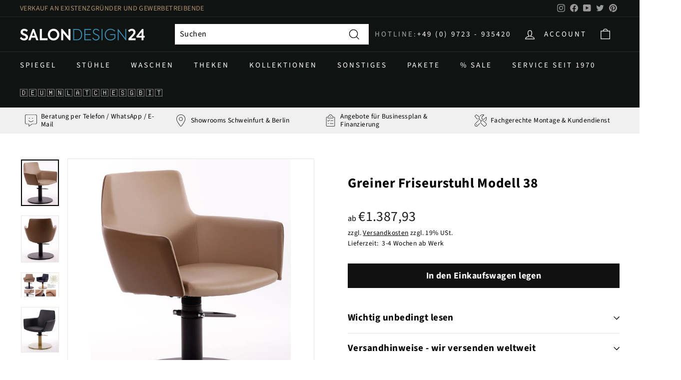

--- FILE ---
content_type: text/html; charset=utf-8
request_url: https://salondesign24.de/products/greiner-friseurstuhl-modell-38
body_size: 57949
content:
<!doctype html>
<html class="no-js" lang="de" dir="ltr">
<head>
 <script src='https://widget.superchat.de/snippet.js?applicationKey=WCPxDo0Ol8v91M31951bp4NVn6' referrerpolicy='no-referrer-when-downgrade'></script>  
  





  <meta charset="utf-8">
  <meta http-equiv="X-UA-Compatible" content="IE=edge,chrome=1">
  <meta name="viewport" content="width=device-width,initial-scale=1">
  <meta name="theme-color" content="#111111">
  <link rel="canonical" href="https://salondesign24.de/products/greiner-friseurstuhl-modell-38">
  <link rel="preload" as="style" href="//salondesign24.de/cdn/shop/t/24/assets/theme.css?v=73588615698590303661766133000">
  <link rel="preload" as="script" href="//salondesign24.de/cdn/shop/t/24/assets/theme.js?v=25170710218250182181637696081">
  <link rel="preconnect" href="https://cdn.shopify.com">
  <link rel="preconnect" href="https://fonts.shopifycdn.com">
  <link rel="dns-prefetch" href="https://productreviews.shopifycdn.com">
  <link rel="dns-prefetch" href="https://ajax.googleapis.com">
  <link rel="dns-prefetch" href="https://maps.googleapis.com">
  <link rel="dns-prefetch" href="https://maps.gstatic.com"><link rel="shortcut icon" href="//salondesign24.de/cdn/shop/files/favicon_1e837bd2-7ec4-4e64-bf0b-a2ac84273156_32x32.png?v=1651587509" type="image/png" /><title>Greiner Friseurstuhl Modell 38
&ndash; Salondesign24
</title>
<meta name="description" content="Das Comeback einer Legende. Klare Linien, schlichte Eleganz und purer Sitzkomfort treten in einen Wettstreitmit Ergonomie aus dem Bilderbuch und Oberflächen zum Verlieben.Entdecken Sie das brandneue Modell 38.   Klare Linien, schlichte Eleganz und purer Sitzkomfort Ergonomie aus dem Bilderbuch und Oberflächen zum Verli"><meta property="og:site_name" content="Salondesign24">
  <meta property="og:url" content="https://salondesign24.de/products/greiner-friseurstuhl-modell-38">
  <meta property="og:title" content="Greiner Friseurstuhl Modell 38">
  <meta property="og:type" content="product">
  <meta property="og:description" content="Das Comeback einer Legende. Klare Linien, schlichte Eleganz und purer Sitzkomfort treten in einen Wettstreitmit Ergonomie aus dem Bilderbuch und Oberflächen zum Verlieben.Entdecken Sie das brandneue Modell 38.   Klare Linien, schlichte Eleganz und purer Sitzkomfort Ergonomie aus dem Bilderbuch und Oberflächen zum Verli"><meta property="og:image" content="http://salondesign24.de/cdn/shop/products/Modell38.jpg?v=1649767234">
    <meta property="og:image:secure_url" content="https://salondesign24.de/cdn/shop/products/Modell38.jpg?v=1649767234">
    <meta property="og:image:width" content="1627">
    <meta property="og:image:height" content="2000"><meta name="twitter:site" content="@cde_salondesign">
  <meta name="twitter:card" content="summary_large_image">
  <meta name="twitter:title" content="Greiner Friseurstuhl Modell 38">
  <meta name="twitter:description" content="Das Comeback einer Legende. Klare Linien, schlichte Eleganz und purer Sitzkomfort treten in einen Wettstreitmit Ergonomie aus dem Bilderbuch und Oberflächen zum Verlieben.Entdecken Sie das brandneue Modell 38.   Klare Linien, schlichte Eleganz und purer Sitzkomfort Ergonomie aus dem Bilderbuch und Oberflächen zum Verli">
<style data-shopify>@font-face {
  font-family: "Source Sans Pro";
  font-weight: 700;
  font-style: normal;
  font-display: swap;
  src: url("//salondesign24.de/cdn/fonts/source_sans_pro/sourcesanspro_n7.41cbad1715ffa6489ec3aab1c16fda6d5bdf2235.woff2") format("woff2"),
       url("//salondesign24.de/cdn/fonts/source_sans_pro/sourcesanspro_n7.01173495588557d2be0eb2bb2ecdf8e4f01cf917.woff") format("woff");
}

  @font-face {
  font-family: "Source Sans Pro";
  font-weight: 400;
  font-style: normal;
  font-display: swap;
  src: url("//salondesign24.de/cdn/fonts/source_sans_pro/sourcesanspro_n4.50ae3e156aed9a794db7e94c4d00984c7b66616c.woff2") format("woff2"),
       url("//salondesign24.de/cdn/fonts/source_sans_pro/sourcesanspro_n4.d1662e048bd96ae7123e46600ff9744c0d84502d.woff") format("woff");
}


  @font-face {
  font-family: "Source Sans Pro";
  font-weight: 600;
  font-style: normal;
  font-display: swap;
  src: url("//salondesign24.de/cdn/fonts/source_sans_pro/sourcesanspro_n6.cdbfc001bf7647698fff34a09dc1c625e4008e01.woff2") format("woff2"),
       url("//salondesign24.de/cdn/fonts/source_sans_pro/sourcesanspro_n6.75b644b223b15254f28282d56f730f2224564c8d.woff") format("woff");
}

  @font-face {
  font-family: "Source Sans Pro";
  font-weight: 400;
  font-style: italic;
  font-display: swap;
  src: url("//salondesign24.de/cdn/fonts/source_sans_pro/sourcesanspro_i4.130f29b9baa0095b80aea9236ca9ef6ab0069c67.woff2") format("woff2"),
       url("//salondesign24.de/cdn/fonts/source_sans_pro/sourcesanspro_i4.6146c8c8ae7b8853ccbbc8b859fcf805016ee743.woff") format("woff");
}

  @font-face {
  font-family: "Source Sans Pro";
  font-weight: 600;
  font-style: italic;
  font-display: swap;
  src: url("//salondesign24.de/cdn/fonts/source_sans_pro/sourcesanspro_i6.a7a1818228124da83a70eb72b7d34bc48e82dcd5.woff2") format("woff2"),
       url("//salondesign24.de/cdn/fonts/source_sans_pro/sourcesanspro_i6.b8fa4504ffc1355d545c5cb21d13a938148a52fa.woff") format("woff");
}

</style><link href="//salondesign24.de/cdn/shop/t/24/assets/theme.css?v=73588615698590303661766133000" rel="stylesheet" type="text/css" media="all" />
<style data-shopify>:root {
    --typeHeaderPrimary: "Source Sans Pro";
    --typeHeaderFallback: sans-serif;
    --typeHeaderSize: 32px;
    --typeHeaderWeight: 700;
    --typeHeaderLineHeight: 1.1;
    --typeHeaderSpacing: 0.025em;

    --typeBasePrimary:"Source Sans Pro";
    --typeBaseFallback:sans-serif;
    --typeBaseSize: 16px;
    --typeBaseWeight: 400;
    --typeBaseSpacing: 0.025em;
    --typeBaseLineHeight: 1.6;

    --colorSmallImageBg: #ffffff;
    --colorSmallImageBgDark: #f7f7f7;
    --colorLargeImageBg: #0f0f0f;
    --colorLargeImageBgLight: #303030;

    --iconWeight: 3px;
    --iconLinecaps: miter;

    
      --buttonRadius: 0px;
      --btnPadding: 11px 20px;
    

    
      --roundness: 0px;
    

    
      --gridThickness: 0px;
    

    --productTileMargin: 10%;
    --collectionTileMargin: 15%;

    --swatchSize: 49px;
  }

  @media screen and (max-width: 768px) {
    :root {
      --typeBaseSize: 14px;

      
        --roundness: 0px;
        --btnPadding: 9px 17px;
      
    }
  }</style><script>
    document.documentElement.className = document.documentElement.className.replace('no-js', 'js');
    window.theme = window.theme || {};
    theme.routes = {
      home: "/",
      collections: "/collections",
      cart: "/cart.js",
      cartPage: "/cart",
      cartAdd: "/cart/add.js",
      cartChange: "/cart/change.js",
      search: "/search"
    };
    theme.strings = {
      soldOut: "Ausverkauft",
      unavailable: "Nicht verfügbar",
      inStockLabel: "Auf Lager",
      stockLabel: "",
      willNotShipUntil: "Wird nach dem [date] versendet",
      willBeInStockAfter: "Wird nach dem [date] auf Lager sein",
      waitingForStock: "Inventar auf dem Weg",
      savePrice: "Sie sparen [saved_amount]",
      cartEmpty: "Ihr Einkaufswagen ist im Moment leer.",
      cartTermsConfirmation: "Sie müssen den Verkaufsbedingungen zustimmen",
      searchCollections: "Kollektionen:",
      searchPages: "Seiten:",
      searchArticles: "Artikel:"
    };
    theme.settings = {
      dynamicVariantsEnable: true,
      cartType: "dropdown",
      isCustomerTemplate: false,
      moneyFormat: "€{{amount_with_comma_separator}}",
      saveType: "percent",
      productImageSize: "square",
      productImageCover: false,
      predictiveSearch: true,
      predictiveSearchType: "product,article",
      superScriptSetting: false,
      superScriptPrice: false,
      quickView: false,
      quickAdd: false,
      themeName: 'Expanse',
      themeVersion: "2.2.0"
    };
  </script>
  <script>window.performance && window.performance.mark && window.performance.mark('shopify.content_for_header.start');</script><meta name="facebook-domain-verification" content="2hm25sa55yb96x69pwsutmd3yg1l6i">
<meta name="google-site-verification" content="OCoGIMxmwdWuu8SQMqsFKuZguXc-nbzswzi7m2hhcis">
<meta id="shopify-digital-wallet" name="shopify-digital-wallet" content="/56786288820/digital_wallets/dialog">
<meta name="shopify-checkout-api-token" content="a44f577b579d8e047199311fed7e921e">
<meta id="in-context-paypal-metadata" data-shop-id="56786288820" data-venmo-supported="false" data-environment="production" data-locale="de_DE" data-paypal-v4="true" data-currency="EUR">
<link rel="alternate" hreflang="x-default" href="https://salondesign24.de/products/greiner-friseurstuhl-modell-38">
<link rel="alternate" hreflang="de" href="https://salondesign24.de/products/greiner-friseurstuhl-modell-38">
<link rel="alternate" hreflang="de-AD" href="http://en.salondesign24.de/products/greiner-friseurstuhl-modell-38">
<link rel="alternate" hreflang="de-AL" href="http://en.salondesign24.de/products/greiner-friseurstuhl-modell-38">
<link rel="alternate" hreflang="de-AM" href="http://en.salondesign24.de/products/greiner-friseurstuhl-modell-38">
<link rel="alternate" hreflang="de-AX" href="http://en.salondesign24.de/products/greiner-friseurstuhl-modell-38">
<link rel="alternate" hreflang="de-BA" href="http://en.salondesign24.de/products/greiner-friseurstuhl-modell-38">
<link rel="alternate" hreflang="de-BE" href="http://en.salondesign24.de/products/greiner-friseurstuhl-modell-38">
<link rel="alternate" hreflang="de-BG" href="http://en.salondesign24.de/products/greiner-friseurstuhl-modell-38">
<link rel="alternate" hreflang="de-BY" href="http://en.salondesign24.de/products/greiner-friseurstuhl-modell-38">
<link rel="alternate" hreflang="de-CZ" href="http://en.salondesign24.de/products/greiner-friseurstuhl-modell-38">
<link rel="alternate" hreflang="de-DK" href="http://en.salondesign24.de/products/greiner-friseurstuhl-modell-38">
<link rel="alternate" hreflang="de-EE" href="http://en.salondesign24.de/products/greiner-friseurstuhl-modell-38">
<link rel="alternate" hreflang="de-ES" href="http://en.salondesign24.de/products/greiner-friseurstuhl-modell-38">
<link rel="alternate" hreflang="de-FI" href="http://en.salondesign24.de/products/greiner-friseurstuhl-modell-38">
<link rel="alternate" hreflang="de-FO" href="http://en.salondesign24.de/products/greiner-friseurstuhl-modell-38">
<link rel="alternate" hreflang="de-FR" href="http://en.salondesign24.de/products/greiner-friseurstuhl-modell-38">
<link rel="alternate" hreflang="de-GE" href="http://en.salondesign24.de/products/greiner-friseurstuhl-modell-38">
<link rel="alternate" hreflang="de-GG" href="http://en.salondesign24.de/products/greiner-friseurstuhl-modell-38">
<link rel="alternate" hreflang="de-GI" href="http://en.salondesign24.de/products/greiner-friseurstuhl-modell-38">
<link rel="alternate" hreflang="de-GL" href="http://en.salondesign24.de/products/greiner-friseurstuhl-modell-38">
<link rel="alternate" hreflang="de-GP" href="http://en.salondesign24.de/products/greiner-friseurstuhl-modell-38">
<link rel="alternate" hreflang="de-GR" href="http://en.salondesign24.de/products/greiner-friseurstuhl-modell-38">
<link rel="alternate" hreflang="de-HR" href="http://en.salondesign24.de/products/greiner-friseurstuhl-modell-38">
<link rel="alternate" hreflang="de-HU" href="http://en.salondesign24.de/products/greiner-friseurstuhl-modell-38">
<link rel="alternate" hreflang="de-IE" href="http://en.salondesign24.de/products/greiner-friseurstuhl-modell-38">
<link rel="alternate" hreflang="de-IM" href="http://en.salondesign24.de/products/greiner-friseurstuhl-modell-38">
<link rel="alternate" hreflang="de-IS" href="http://en.salondesign24.de/products/greiner-friseurstuhl-modell-38">
<link rel="alternate" hreflang="de-IT" href="http://en.salondesign24.de/products/greiner-friseurstuhl-modell-38">
<link rel="alternate" hreflang="de-JE" href="http://en.salondesign24.de/products/greiner-friseurstuhl-modell-38">
<link rel="alternate" hreflang="de-LI" href="http://en.salondesign24.de/products/greiner-friseurstuhl-modell-38">
<link rel="alternate" hreflang="de-LT" href="http://en.salondesign24.de/products/greiner-friseurstuhl-modell-38">
<link rel="alternate" hreflang="de-LU" href="http://en.salondesign24.de/products/greiner-friseurstuhl-modell-38">
<link rel="alternate" hreflang="de-LV" href="http://en.salondesign24.de/products/greiner-friseurstuhl-modell-38">
<link rel="alternate" hreflang="de-MC" href="http://en.salondesign24.de/products/greiner-friseurstuhl-modell-38">
<link rel="alternate" hreflang="de-MD" href="http://en.salondesign24.de/products/greiner-friseurstuhl-modell-38">
<link rel="alternate" hreflang="de-ME" href="http://en.salondesign24.de/products/greiner-friseurstuhl-modell-38">
<link rel="alternate" hreflang="de-MK" href="http://en.salondesign24.de/products/greiner-friseurstuhl-modell-38">
<link rel="alternate" hreflang="de-MT" href="http://en.salondesign24.de/products/greiner-friseurstuhl-modell-38">
<link rel="alternate" hreflang="de-NO" href="http://en.salondesign24.de/products/greiner-friseurstuhl-modell-38">
<link rel="alternate" hreflang="de-PL" href="http://en.salondesign24.de/products/greiner-friseurstuhl-modell-38">
<link rel="alternate" hreflang="de-PT" href="http://en.salondesign24.de/products/greiner-friseurstuhl-modell-38">
<link rel="alternate" hreflang="de-RE" href="http://en.salondesign24.de/products/greiner-friseurstuhl-modell-38">
<link rel="alternate" hreflang="de-RO" href="http://en.salondesign24.de/products/greiner-friseurstuhl-modell-38">
<link rel="alternate" hreflang="de-RS" href="http://en.salondesign24.de/products/greiner-friseurstuhl-modell-38">
<link rel="alternate" hreflang="de-SE" href="http://en.salondesign24.de/products/greiner-friseurstuhl-modell-38">
<link rel="alternate" hreflang="de-SI" href="http://en.salondesign24.de/products/greiner-friseurstuhl-modell-38">
<link rel="alternate" hreflang="de-SJ" href="http://en.salondesign24.de/products/greiner-friseurstuhl-modell-38">
<link rel="alternate" hreflang="de-SK" href="http://en.salondesign24.de/products/greiner-friseurstuhl-modell-38">
<link rel="alternate" hreflang="de-SM" href="http://en.salondesign24.de/products/greiner-friseurstuhl-modell-38">
<link rel="alternate" hreflang="de-TR" href="http://en.salondesign24.de/products/greiner-friseurstuhl-modell-38">
<link rel="alternate" hreflang="de-UA" href="http://en.salondesign24.de/products/greiner-friseurstuhl-modell-38">
<link rel="alternate" hreflang="de-VA" href="http://en.salondesign24.de/products/greiner-friseurstuhl-modell-38">
<link rel="alternate" hreflang="de-XK" href="http://en.salondesign24.de/products/greiner-friseurstuhl-modell-38">
<link rel="alternate" hreflang="de-YT" href="http://en.salondesign24.de/products/greiner-friseurstuhl-modell-38">
<link rel="alternate" hreflang="de-CY" href="http://en.salondesign24.de/products/greiner-friseurstuhl-modell-38">
<link rel="alternate" hreflang="de-GB" href="http://en.salondesign24.de/products/greiner-friseurstuhl-modell-38">
<link rel="alternate" hreflang="de-NL" href="http://en.salondesign24.de/products/greiner-friseurstuhl-modell-38">
<link rel="alternate" type="application/json+oembed" href="https://salondesign24.de/products/greiner-friseurstuhl-modell-38.oembed">
<script async="async" src="/checkouts/internal/preloads.js?locale=de-DE"></script>
<link rel="preconnect" href="https://shop.app" crossorigin="anonymous">
<script async="async" src="https://shop.app/checkouts/internal/preloads.js?locale=de-DE&shop_id=56786288820" crossorigin="anonymous"></script>
<script id="apple-pay-shop-capabilities" type="application/json">{"shopId":56786288820,"countryCode":"DE","currencyCode":"EUR","merchantCapabilities":["supports3DS"],"merchantId":"gid:\/\/shopify\/Shop\/56786288820","merchantName":"Salondesign24","requiredBillingContactFields":["postalAddress","email","phone"],"requiredShippingContactFields":["postalAddress","email","phone"],"shippingType":"shipping","supportedNetworks":["visa","maestro","masterCard","amex"],"total":{"type":"pending","label":"Salondesign24","amount":"1.00"},"shopifyPaymentsEnabled":true,"supportsSubscriptions":true}</script>
<script id="shopify-features" type="application/json">{"accessToken":"a44f577b579d8e047199311fed7e921e","betas":["rich-media-storefront-analytics"],"domain":"salondesign24.de","predictiveSearch":true,"shopId":56786288820,"locale":"de"}</script>
<script>var Shopify = Shopify || {};
Shopify.shop = "cde-t.myshopify.com";
Shopify.locale = "de";
Shopify.currency = {"active":"EUR","rate":"1.0"};
Shopify.country = "DE";
Shopify.theme = {"name":"ExpanseCDEv2.2.0","id":127331008692,"schema_name":"Expanse","schema_version":"2.2.0","theme_store_id":902,"role":"main"};
Shopify.theme.handle = "null";
Shopify.theme.style = {"id":null,"handle":null};
Shopify.cdnHost = "salondesign24.de/cdn";
Shopify.routes = Shopify.routes || {};
Shopify.routes.root = "/";</script>
<script type="module">!function(o){(o.Shopify=o.Shopify||{}).modules=!0}(window);</script>
<script>!function(o){function n(){var o=[];function n(){o.push(Array.prototype.slice.apply(arguments))}return n.q=o,n}var t=o.Shopify=o.Shopify||{};t.loadFeatures=n(),t.autoloadFeatures=n()}(window);</script>
<script>
  window.ShopifyPay = window.ShopifyPay || {};
  window.ShopifyPay.apiHost = "shop.app\/pay";
  window.ShopifyPay.redirectState = null;
</script>
<script id="shop-js-analytics" type="application/json">{"pageType":"product"}</script>
<script defer="defer" async type="module" src="//salondesign24.de/cdn/shopifycloud/shop-js/modules/v2/client.init-shop-cart-sync_BH0MO3MH.de.esm.js"></script>
<script defer="defer" async type="module" src="//salondesign24.de/cdn/shopifycloud/shop-js/modules/v2/chunk.common_BErAfWaM.esm.js"></script>
<script defer="defer" async type="module" src="//salondesign24.de/cdn/shopifycloud/shop-js/modules/v2/chunk.modal_DqzNaksh.esm.js"></script>
<script type="module">
  await import("//salondesign24.de/cdn/shopifycloud/shop-js/modules/v2/client.init-shop-cart-sync_BH0MO3MH.de.esm.js");
await import("//salondesign24.de/cdn/shopifycloud/shop-js/modules/v2/chunk.common_BErAfWaM.esm.js");
await import("//salondesign24.de/cdn/shopifycloud/shop-js/modules/v2/chunk.modal_DqzNaksh.esm.js");

  window.Shopify.SignInWithShop?.initShopCartSync?.({"fedCMEnabled":true,"windoidEnabled":true});

</script>
<script>
  window.Shopify = window.Shopify || {};
  if (!window.Shopify.featureAssets) window.Shopify.featureAssets = {};
  window.Shopify.featureAssets['shop-js'] = {"shop-cart-sync":["modules/v2/client.shop-cart-sync__0cGp0nR.de.esm.js","modules/v2/chunk.common_BErAfWaM.esm.js","modules/v2/chunk.modal_DqzNaksh.esm.js"],"init-fed-cm":["modules/v2/client.init-fed-cm_CM6VDTst.de.esm.js","modules/v2/chunk.common_BErAfWaM.esm.js","modules/v2/chunk.modal_DqzNaksh.esm.js"],"init-shop-email-lookup-coordinator":["modules/v2/client.init-shop-email-lookup-coordinator_CBMbWck_.de.esm.js","modules/v2/chunk.common_BErAfWaM.esm.js","modules/v2/chunk.modal_DqzNaksh.esm.js"],"init-windoid":["modules/v2/client.init-windoid_BLu1c52k.de.esm.js","modules/v2/chunk.common_BErAfWaM.esm.js","modules/v2/chunk.modal_DqzNaksh.esm.js"],"shop-button":["modules/v2/client.shop-button_CA8sgLdC.de.esm.js","modules/v2/chunk.common_BErAfWaM.esm.js","modules/v2/chunk.modal_DqzNaksh.esm.js"],"shop-cash-offers":["modules/v2/client.shop-cash-offers_CtGlpQVP.de.esm.js","modules/v2/chunk.common_BErAfWaM.esm.js","modules/v2/chunk.modal_DqzNaksh.esm.js"],"shop-toast-manager":["modules/v2/client.shop-toast-manager_uf2EYvu_.de.esm.js","modules/v2/chunk.common_BErAfWaM.esm.js","modules/v2/chunk.modal_DqzNaksh.esm.js"],"init-shop-cart-sync":["modules/v2/client.init-shop-cart-sync_BH0MO3MH.de.esm.js","modules/v2/chunk.common_BErAfWaM.esm.js","modules/v2/chunk.modal_DqzNaksh.esm.js"],"init-customer-accounts-sign-up":["modules/v2/client.init-customer-accounts-sign-up_GYoAbbBa.de.esm.js","modules/v2/client.shop-login-button_BwiwRr-G.de.esm.js","modules/v2/chunk.common_BErAfWaM.esm.js","modules/v2/chunk.modal_DqzNaksh.esm.js"],"pay-button":["modules/v2/client.pay-button_Fn8OU5F0.de.esm.js","modules/v2/chunk.common_BErAfWaM.esm.js","modules/v2/chunk.modal_DqzNaksh.esm.js"],"init-customer-accounts":["modules/v2/client.init-customer-accounts_hH0NE_bx.de.esm.js","modules/v2/client.shop-login-button_BwiwRr-G.de.esm.js","modules/v2/chunk.common_BErAfWaM.esm.js","modules/v2/chunk.modal_DqzNaksh.esm.js"],"avatar":["modules/v2/client.avatar_BTnouDA3.de.esm.js"],"init-shop-for-new-customer-accounts":["modules/v2/client.init-shop-for-new-customer-accounts_iGaU0q4U.de.esm.js","modules/v2/client.shop-login-button_BwiwRr-G.de.esm.js","modules/v2/chunk.common_BErAfWaM.esm.js","modules/v2/chunk.modal_DqzNaksh.esm.js"],"shop-follow-button":["modules/v2/client.shop-follow-button_DfZt4rU7.de.esm.js","modules/v2/chunk.common_BErAfWaM.esm.js","modules/v2/chunk.modal_DqzNaksh.esm.js"],"checkout-modal":["modules/v2/client.checkout-modal_BkbVv7me.de.esm.js","modules/v2/chunk.common_BErAfWaM.esm.js","modules/v2/chunk.modal_DqzNaksh.esm.js"],"shop-login-button":["modules/v2/client.shop-login-button_BwiwRr-G.de.esm.js","modules/v2/chunk.common_BErAfWaM.esm.js","modules/v2/chunk.modal_DqzNaksh.esm.js"],"lead-capture":["modules/v2/client.lead-capture_uTCHmOe0.de.esm.js","modules/v2/chunk.common_BErAfWaM.esm.js","modules/v2/chunk.modal_DqzNaksh.esm.js"],"shop-login":["modules/v2/client.shop-login_DZ2U4X68.de.esm.js","modules/v2/chunk.common_BErAfWaM.esm.js","modules/v2/chunk.modal_DqzNaksh.esm.js"],"payment-terms":["modules/v2/client.payment-terms_ARjsA2tN.de.esm.js","modules/v2/chunk.common_BErAfWaM.esm.js","modules/v2/chunk.modal_DqzNaksh.esm.js"]};
</script>
<script>(function() {
  var isLoaded = false;
  function asyncLoad() {
    if (isLoaded) return;
    isLoaded = true;
    var urls = ["https:\/\/cdn.weglot.com\/weglot_script_tag.js?shop=cde-t.myshopify.com"];
    for (var i = 0; i < urls.length; i++) {
      var s = document.createElement('script');
      s.type = 'text/javascript';
      s.async = true;
      s.src = urls[i];
      var x = document.getElementsByTagName('script')[0];
      x.parentNode.insertBefore(s, x);
    }
  };
  if(window.attachEvent) {
    window.attachEvent('onload', asyncLoad);
  } else {
    window.addEventListener('load', asyncLoad, false);
  }
})();</script>
<script id="__st">var __st={"a":56786288820,"offset":3600,"reqid":"c7afecb8-2f34-4463-ae39-45330c36b317-1769904761","pageurl":"salondesign24.de\/products\/greiner-friseurstuhl-modell-38","u":"b4927887a65f","p":"product","rtyp":"product","rid":7110007783604};</script>
<script>window.ShopifyPaypalV4VisibilityTracking = true;</script>
<script id="captcha-bootstrap">!function(){'use strict';const t='contact',e='account',n='new_comment',o=[[t,t],['blogs',n],['comments',n],[t,'customer']],c=[[e,'customer_login'],[e,'guest_login'],[e,'recover_customer_password'],[e,'create_customer']],r=t=>t.map((([t,e])=>`form[action*='/${t}']:not([data-nocaptcha='true']) input[name='form_type'][value='${e}']`)).join(','),a=t=>()=>t?[...document.querySelectorAll(t)].map((t=>t.form)):[];function s(){const t=[...o],e=r(t);return a(e)}const i='password',u='form_key',d=['recaptcha-v3-token','g-recaptcha-response','h-captcha-response',i],f=()=>{try{return window.sessionStorage}catch{return}},m='__shopify_v',_=t=>t.elements[u];function p(t,e,n=!1){try{const o=window.sessionStorage,c=JSON.parse(o.getItem(e)),{data:r}=function(t){const{data:e,action:n}=t;return t[m]||n?{data:e,action:n}:{data:t,action:n}}(c);for(const[e,n]of Object.entries(r))t.elements[e]&&(t.elements[e].value=n);n&&o.removeItem(e)}catch(o){console.error('form repopulation failed',{error:o})}}const l='form_type',E='cptcha';function T(t){t.dataset[E]=!0}const w=window,h=w.document,L='Shopify',v='ce_forms',y='captcha';let A=!1;((t,e)=>{const n=(g='f06e6c50-85a8-45c8-87d0-21a2b65856fe',I='https://cdn.shopify.com/shopifycloud/storefront-forms-hcaptcha/ce_storefront_forms_captcha_hcaptcha.v1.5.2.iife.js',D={infoText:'Durch hCaptcha geschützt',privacyText:'Datenschutz',termsText:'Allgemeine Geschäftsbedingungen'},(t,e,n)=>{const o=w[L][v],c=o.bindForm;if(c)return c(t,g,e,D).then(n);var r;o.q.push([[t,g,e,D],n]),r=I,A||(h.body.append(Object.assign(h.createElement('script'),{id:'captcha-provider',async:!0,src:r})),A=!0)});var g,I,D;w[L]=w[L]||{},w[L][v]=w[L][v]||{},w[L][v].q=[],w[L][y]=w[L][y]||{},w[L][y].protect=function(t,e){n(t,void 0,e),T(t)},Object.freeze(w[L][y]),function(t,e,n,w,h,L){const[v,y,A,g]=function(t,e,n){const i=e?o:[],u=t?c:[],d=[...i,...u],f=r(d),m=r(i),_=r(d.filter((([t,e])=>n.includes(e))));return[a(f),a(m),a(_),s()]}(w,h,L),I=t=>{const e=t.target;return e instanceof HTMLFormElement?e:e&&e.form},D=t=>v().includes(t);t.addEventListener('submit',(t=>{const e=I(t);if(!e)return;const n=D(e)&&!e.dataset.hcaptchaBound&&!e.dataset.recaptchaBound,o=_(e),c=g().includes(e)&&(!o||!o.value);(n||c)&&t.preventDefault(),c&&!n&&(function(t){try{if(!f())return;!function(t){const e=f();if(!e)return;const n=_(t);if(!n)return;const o=n.value;o&&e.removeItem(o)}(t);const e=Array.from(Array(32),(()=>Math.random().toString(36)[2])).join('');!function(t,e){_(t)||t.append(Object.assign(document.createElement('input'),{type:'hidden',name:u})),t.elements[u].value=e}(t,e),function(t,e){const n=f();if(!n)return;const o=[...t.querySelectorAll(`input[type='${i}']`)].map((({name:t})=>t)),c=[...d,...o],r={};for(const[a,s]of new FormData(t).entries())c.includes(a)||(r[a]=s);n.setItem(e,JSON.stringify({[m]:1,action:t.action,data:r}))}(t,e)}catch(e){console.error('failed to persist form',e)}}(e),e.submit())}));const S=(t,e)=>{t&&!t.dataset[E]&&(n(t,e.some((e=>e===t))),T(t))};for(const o of['focusin','change'])t.addEventListener(o,(t=>{const e=I(t);D(e)&&S(e,y())}));const B=e.get('form_key'),M=e.get(l),P=B&&M;t.addEventListener('DOMContentLoaded',(()=>{const t=y();if(P)for(const e of t)e.elements[l].value===M&&p(e,B);[...new Set([...A(),...v().filter((t=>'true'===t.dataset.shopifyCaptcha))])].forEach((e=>S(e,t)))}))}(h,new URLSearchParams(w.location.search),n,t,e,['guest_login'])})(!0,!0)}();</script>
<script integrity="sha256-4kQ18oKyAcykRKYeNunJcIwy7WH5gtpwJnB7kiuLZ1E=" data-source-attribution="shopify.loadfeatures" defer="defer" src="//salondesign24.de/cdn/shopifycloud/storefront/assets/storefront/load_feature-a0a9edcb.js" crossorigin="anonymous"></script>
<script crossorigin="anonymous" defer="defer" src="//salondesign24.de/cdn/shopifycloud/storefront/assets/shopify_pay/storefront-65b4c6d7.js?v=20250812"></script>
<script data-source-attribution="shopify.dynamic_checkout.dynamic.init">var Shopify=Shopify||{};Shopify.PaymentButton=Shopify.PaymentButton||{isStorefrontPortableWallets:!0,init:function(){window.Shopify.PaymentButton.init=function(){};var t=document.createElement("script");t.src="https://salondesign24.de/cdn/shopifycloud/portable-wallets/latest/portable-wallets.de.js",t.type="module",document.head.appendChild(t)}};
</script>
<script data-source-attribution="shopify.dynamic_checkout.buyer_consent">
  function portableWalletsHideBuyerConsent(e){var t=document.getElementById("shopify-buyer-consent"),n=document.getElementById("shopify-subscription-policy-button");t&&n&&(t.classList.add("hidden"),t.setAttribute("aria-hidden","true"),n.removeEventListener("click",e))}function portableWalletsShowBuyerConsent(e){var t=document.getElementById("shopify-buyer-consent"),n=document.getElementById("shopify-subscription-policy-button");t&&n&&(t.classList.remove("hidden"),t.removeAttribute("aria-hidden"),n.addEventListener("click",e))}window.Shopify?.PaymentButton&&(window.Shopify.PaymentButton.hideBuyerConsent=portableWalletsHideBuyerConsent,window.Shopify.PaymentButton.showBuyerConsent=portableWalletsShowBuyerConsent);
</script>
<script data-source-attribution="shopify.dynamic_checkout.cart.bootstrap">document.addEventListener("DOMContentLoaded",(function(){function t(){return document.querySelector("shopify-accelerated-checkout-cart, shopify-accelerated-checkout")}if(t())Shopify.PaymentButton.init();else{new MutationObserver((function(e,n){t()&&(Shopify.PaymentButton.init(),n.disconnect())})).observe(document.body,{childList:!0,subtree:!0})}}));
</script>
<script id='scb4127' type='text/javascript' async='' src='https://salondesign24.de/cdn/shopifycloud/privacy-banner/storefront-banner.js'></script><link id="shopify-accelerated-checkout-styles" rel="stylesheet" media="screen" href="https://salondesign24.de/cdn/shopifycloud/portable-wallets/latest/accelerated-checkout-backwards-compat.css" crossorigin="anonymous">
<style id="shopify-accelerated-checkout-cart">
        #shopify-buyer-consent {
  margin-top: 1em;
  display: inline-block;
  width: 100%;
}

#shopify-buyer-consent.hidden {
  display: none;
}

#shopify-subscription-policy-button {
  background: none;
  border: none;
  padding: 0;
  text-decoration: underline;
  font-size: inherit;
  cursor: pointer;
}

#shopify-subscription-policy-button::before {
  box-shadow: none;
}

      </style>

<script>window.performance && window.performance.mark && window.performance.mark('shopify.content_for_header.end');</script>

<script>
    window.BOLD = window.BOLD || {};
        window.BOLD.options = window.BOLD.options || {};
        window.BOLD.options.settings = window.BOLD.options.settings || {};
        window.BOLD.options.settings.v1_variant_mode = window.BOLD.options.settings.v1_variant_mode || true;
        window.BOLD.options.settings.hybrid_fix_auto_insert_inputs =
        window.BOLD.options.settings.hybrid_fix_auto_insert_inputs || true;
</script>

<script>window.BOLD = window.BOLD || {};
    window.BOLD.common = window.BOLD.common || {};
    window.BOLD.common.Shopify = window.BOLD.common.Shopify || {};
    window.BOLD.common.Shopify.shop = {
      domain: 'salondesign24.de',
      permanent_domain: 'cde-t.myshopify.com',
      url: 'https://salondesign24.de',
      secure_url: 'https://salondesign24.de',
      money_format: "€{{amount_with_comma_separator}}",
      currency: "EUR"
    };
    window.BOLD.common.Shopify.customer = {
      id: null,
      tags: null,
    };
    window.BOLD.common.Shopify.cart = {"note":null,"attributes":{},"original_total_price":0,"total_price":0,"total_discount":0,"total_weight":0.0,"item_count":0,"items":[],"requires_shipping":false,"currency":"EUR","items_subtotal_price":0,"cart_level_discount_applications":[],"checkout_charge_amount":0};
    window.BOLD.common.template = 'product';window.BOLD.common.Shopify.formatMoney = function(money, format) {
        function n(t, e) {
            return "undefined" == typeof t ? e : t
        }
        function r(t, e, r, i) {
            if (e = n(e, 2),
                r = n(r, ","),
                i = n(i, "."),
            isNaN(t) || null == t)
                return 0;
            t = (t / 100).toFixed(e);
            var o = t.split(".")
                , a = o[0].replace(/(\d)(?=(\d\d\d)+(?!\d))/g, "$1" + r)
                , s = o[1] ? i + o[1] : "";
            return a + s
        }
        "string" == typeof money && (money = money.replace(".", ""));
        var i = ""
            , o = /\{\{\s*(\w+)\s*\}\}/
            , a = format || window.BOLD.common.Shopify.shop.money_format || window.Shopify.money_format || "$ {{ amount }}";
        switch (a.match(o)[1]) {
            case "amount":
                i = r(money, 2, ",", ".");
                break;
            case "amount_no_decimals":
                i = r(money, 0, ",", ".");
                break;
            case "amount_with_comma_separator":
                i = r(money, 2, ".", ",");
                break;
            case "amount_no_decimals_with_comma_separator":
                i = r(money, 0, ".", ",");
                break;
            case "amount_with_space_separator":
                i = r(money, 2, " ", ",");
                break;
            case "amount_no_decimals_with_space_separator":
                i = r(money, 0, " ", ",");
                break;
            case "amount_with_apostrophe_separator":
                i = r(money, 2, "'", ".");
                break;
        }
        return a.replace(o, i);
    };
    window.BOLD.common.Shopify.saveProduct = function (handle, product) {
      if (typeof handle === 'string' && typeof window.BOLD.common.Shopify.products[handle] === 'undefined') {
        if (typeof product === 'number') {
          window.BOLD.common.Shopify.handles[product] = handle;
          product = { id: product };
        }
        window.BOLD.common.Shopify.products[handle] = product;
      }
    };
    window.BOLD.common.Shopify.saveVariant = function (variant_id, variant) {
      if (typeof variant_id === 'number' && typeof window.BOLD.common.Shopify.variants[variant_id] === 'undefined') {
        window.BOLD.common.Shopify.variants[variant_id] = variant;
      }
    };window.BOLD.common.Shopify.products = window.BOLD.common.Shopify.products || {};
    window.BOLD.common.Shopify.variants = window.BOLD.common.Shopify.variants || {};
    window.BOLD.common.Shopify.handles = window.BOLD.common.Shopify.handles || {};window.BOLD.common.Shopify.handle = "greiner-friseurstuhl-modell-38"
window.BOLD.common.Shopify.saveProduct("greiner-friseurstuhl-modell-38", 7110007783604);window.BOLD.common.Shopify.saveVariant(41408491389108, { product_id: 7110007783604, product_handle: "greiner-friseurstuhl-modell-38", price: 138793, group_id: '', csp_metafield: {}});window.BOLD.apps_installed = {"Product Options":2} || {};window.BOLD.common.Shopify.metafields = window.BOLD.common.Shopify.metafields || {};window.BOLD.common.Shopify.metafields["bold_rp"] = {};window.BOLD.common.Shopify.metafields["bold_csp_defaults"] = {};window.BOLD.common.cacheParams = window.BOLD.common.cacheParams || {};
    window.BOLD.common.cacheParams.options = 1668006117;
</script>

<script>
    window.BOLD.common.cacheParams.options = 1769699298;
</script>
<link href="//salondesign24.de/cdn/shop/t/24/assets/bold-options.css?v=49489254530828290691637694196" rel="stylesheet" type="text/css" media="all" />
<script src="https://options.shopapps.site/js/options.js" type="text/javascript"></script>
  <script src="//salondesign24.de/cdn/shop/t/24/assets/vendor-scripts-v1.js" defer="defer"></script>
  <script src="//salondesign24.de/cdn/shop/t/24/assets/cde-custom.js?v=132712549524422975961701939609" defer="defer"></script>  
  <script src="//salondesign24.de/cdn/shop/t/24/assets/theme.js?v=25170710218250182181637696081" defer="defer"></script><link rel="alternate" hreflang="de" href="https://salondesign24.de/products/greiner-friseurstuhl-modell-38">

<link rel="alternate" hreflang="en" href="https://en.salondesign24.de/products/greiner-friseurstuhl-modell-38">
<link rel="alternate" hreflang="nl" href="https://nl.salondesign24.de/products/greiner-friseurstuhl-modell-38">
<link rel="alternate" hreflang="es" href="https://es.salondesign24.de/products/greiner-friseurstuhl-modell-38">
<link rel="alternate" hreflang="cs" href="https://cs.salondesign24.de/products/greiner-friseurstuhl-modell-38">
<link rel="alternate" hreflang="it" href="https://it.salondesign24.de/products/greiner-friseurstuhl-modell-38">



<!--Start Weglot Script-->
<script src="https://cdn.weglot.com/weglot.min.js"></script>
<script id="has-script-tags">Weglot.initialize({ api_key:"wg_c9e2455bf99c648d726e1197aad093aa3" });</script>
<!--End Weglot Script-->


<!-- Global site tag (gtag.js) - Google Ads: 1048454354 -->
<script async src="https://www.googletagmanager.com/gtag/js?id=AW-1048454354"></script>
<script>
  window.dataLayer = window.dataLayer || [];
  function gtag(){dataLayer.push(arguments);}
  gtag('js', new Date());
  gtag('config', 'AW-1048454354');
</script>
  
<!-- BEGIN app block: shopify://apps/gsc-instagram-feed/blocks/embed/96970b1b-b770-454f-b16b-51f47e1aa4ed --><script>
  try {
    window.GSC_INSTAFEED_WIDGETS = [{"key":"GSC-mrgCNpXnGMsmbIX","popup":{"avatar":true,"caption":true,"username":true,"likeCount":true,"permalink":true,"commentsCount":true,"permalinkText":"TON"},"blocks":[{"id":"heading-dQcNTFadXShk","type":"heading","align":"center","color":"#000000","value":"Für alle Tipps – jetzt folgen!","enabled":true,"padding":{"mobile":{},"desktop":{}},"fontWeight":"700","textTransform":"unset","mobileFontSize":"24px","desktopFontSize":"28px"},{"id":"text-vuymIyIOUJGq","type":"text","align":"center","color":"#616161","value":"Join our community for daily inspiration and a closer look at our creations","enabled":false,"padding":{"mobile":{"bottom":"8px"},"desktop":{"bottom":"12px"}},"fontWeight":"400","textTransform":"unset","mobileFontSize":"14px","desktopFontSize":"16px"},{"id":"posts-pzYItufGyJpH","type":"posts","aspect":"9:16","radius":{"mobile":"8px","desktop":"12px"},"enabled":true,"padding":{"mobile":{},"desktop":{}},"hoverEffects":{"caption":false,"enabled":true,"instLogo":true,"likeCount":true,"commentsCount":true},"videoAutoplay":false,"mediaClickAction":"popup","showMediaTypeIcon":true},{"id":"button-tgaaxVJTREjT","href":"https://instagram.com/friseureinrichtung_salondesign","type":"button","label":"Visit Instagram","width":"content","border":{"size":"2px","color":"#000000","enabled":false},"margin":{"mobile":{"top":"8px","left":"0px","right":"0px","bottom":"0px"},"desktop":{"top":"12px","left":"0px","right":"0px","bottom":"0px"}},"radius":{"value":"12px","enabled":true},"target":"_blank","enabled":false,"padding":{"mobile":{"top":"14px","left":"32px","right":"32px","bottom":"14px"},"desktop":{"top":"16px","left":"48px","right":"48px","bottom":"16px"}},"textColor":"#ffffff","background":{"blur":"0px","color":"#000000","enabled":true},"fontWeight":"600","textTransform":"unset","mobileFontSize":"13px","desktopFontSize":"15px","mobileLetterSpacing":"0","desktopLetterSpacing":"0"}],"enabled":true,"general":{"breakpoint":"768px","updateInterval":"day"},"container":{"margin":{"mobile":{"top":"0px","left":"0px","right":"0px","bottom":"0px"},"desktop":{"top":"0px","left":"0px","right":"0px","bottom":"0px"}},"radius":{"value":"0px 0px 0px 0px","enabled":true},"padding":{"mobile":{"top":"48px","left":"16px","right":"16px","bottom":"48px"},"desktop":{"top":"80px","left":"20px","right":"20px","bottom":"80px"}},"background":{"blur":"0px","color":"#ffffff","enabled":true},"containerWidthType":"full","containerWidthValue":"1024px"},"hasGscLogo":true,"mobileLayout":{"grid":{"gap":"5px","rowCount":1,"columnCount":2},"mode":"auto","variant":"grid","carousel":{"gap":"4px","autoplay":{"speed":3,"enabled":false},"mediaCount":20,"columnCount":2},"autoConfig":{"grid":{"gap":"4px","rowCount":2,"columnCount":3},"variant":"carousel","carousel":{"gap":"4px","autoplay":{"speed":2,"enabled":false},"mediaCount":10,"columnCount":2}}},"desktopLayout":{"grid":{"gap":"12px","rowCount":1,"columnCount":4},"variant":"grid","carousel":{"gap":"12px","arrows":"always","autoplay":{"speed":2,"enabled":false},"mediaCount":10,"columnCount":4}}}]
  } catch (e) {
    console.log(e);
  }
</script>


<!-- END app block --><script src="https://cdn.shopify.com/extensions/0199e776-da15-7f04-8431-019361815ca9/instafeed-app-root-44/assets/gsc-instafeed-widget.js" type="text/javascript" defer="defer"></script>
<link href="https://monorail-edge.shopifysvc.com" rel="dns-prefetch">
<script>(function(){if ("sendBeacon" in navigator && "performance" in window) {try {var session_token_from_headers = performance.getEntriesByType('navigation')[0].serverTiming.find(x => x.name == '_s').description;} catch {var session_token_from_headers = undefined;}var session_cookie_matches = document.cookie.match(/_shopify_s=([^;]*)/);var session_token_from_cookie = session_cookie_matches && session_cookie_matches.length === 2 ? session_cookie_matches[1] : "";var session_token = session_token_from_headers || session_token_from_cookie || "";function handle_abandonment_event(e) {var entries = performance.getEntries().filter(function(entry) {return /monorail-edge.shopifysvc.com/.test(entry.name);});if (!window.abandonment_tracked && entries.length === 0) {window.abandonment_tracked = true;var currentMs = Date.now();var navigation_start = performance.timing.navigationStart;var payload = {shop_id: 56786288820,url: window.location.href,navigation_start,duration: currentMs - navigation_start,session_token,page_type: "product"};window.navigator.sendBeacon("https://monorail-edge.shopifysvc.com/v1/produce", JSON.stringify({schema_id: "online_store_buyer_site_abandonment/1.1",payload: payload,metadata: {event_created_at_ms: currentMs,event_sent_at_ms: currentMs}}));}}window.addEventListener('pagehide', handle_abandonment_event);}}());</script>
<script id="web-pixels-manager-setup">(function e(e,d,r,n,o){if(void 0===o&&(o={}),!Boolean(null===(a=null===(i=window.Shopify)||void 0===i?void 0:i.analytics)||void 0===a?void 0:a.replayQueue)){var i,a;window.Shopify=window.Shopify||{};var t=window.Shopify;t.analytics=t.analytics||{};var s=t.analytics;s.replayQueue=[],s.publish=function(e,d,r){return s.replayQueue.push([e,d,r]),!0};try{self.performance.mark("wpm:start")}catch(e){}var l=function(){var e={modern:/Edge?\/(1{2}[4-9]|1[2-9]\d|[2-9]\d{2}|\d{4,})\.\d+(\.\d+|)|Firefox\/(1{2}[4-9]|1[2-9]\d|[2-9]\d{2}|\d{4,})\.\d+(\.\d+|)|Chrom(ium|e)\/(9{2}|\d{3,})\.\d+(\.\d+|)|(Maci|X1{2}).+ Version\/(15\.\d+|(1[6-9]|[2-9]\d|\d{3,})\.\d+)([,.]\d+|)( \(\w+\)|)( Mobile\/\w+|) Safari\/|Chrome.+OPR\/(9{2}|\d{3,})\.\d+\.\d+|(CPU[ +]OS|iPhone[ +]OS|CPU[ +]iPhone|CPU IPhone OS|CPU iPad OS)[ +]+(15[._]\d+|(1[6-9]|[2-9]\d|\d{3,})[._]\d+)([._]\d+|)|Android:?[ /-](13[3-9]|1[4-9]\d|[2-9]\d{2}|\d{4,})(\.\d+|)(\.\d+|)|Android.+Firefox\/(13[5-9]|1[4-9]\d|[2-9]\d{2}|\d{4,})\.\d+(\.\d+|)|Android.+Chrom(ium|e)\/(13[3-9]|1[4-9]\d|[2-9]\d{2}|\d{4,})\.\d+(\.\d+|)|SamsungBrowser\/([2-9]\d|\d{3,})\.\d+/,legacy:/Edge?\/(1[6-9]|[2-9]\d|\d{3,})\.\d+(\.\d+|)|Firefox\/(5[4-9]|[6-9]\d|\d{3,})\.\d+(\.\d+|)|Chrom(ium|e)\/(5[1-9]|[6-9]\d|\d{3,})\.\d+(\.\d+|)([\d.]+$|.*Safari\/(?![\d.]+ Edge\/[\d.]+$))|(Maci|X1{2}).+ Version\/(10\.\d+|(1[1-9]|[2-9]\d|\d{3,})\.\d+)([,.]\d+|)( \(\w+\)|)( Mobile\/\w+|) Safari\/|Chrome.+OPR\/(3[89]|[4-9]\d|\d{3,})\.\d+\.\d+|(CPU[ +]OS|iPhone[ +]OS|CPU[ +]iPhone|CPU IPhone OS|CPU iPad OS)[ +]+(10[._]\d+|(1[1-9]|[2-9]\d|\d{3,})[._]\d+)([._]\d+|)|Android:?[ /-](13[3-9]|1[4-9]\d|[2-9]\d{2}|\d{4,})(\.\d+|)(\.\d+|)|Mobile Safari.+OPR\/([89]\d|\d{3,})\.\d+\.\d+|Android.+Firefox\/(13[5-9]|1[4-9]\d|[2-9]\d{2}|\d{4,})\.\d+(\.\d+|)|Android.+Chrom(ium|e)\/(13[3-9]|1[4-9]\d|[2-9]\d{2}|\d{4,})\.\d+(\.\d+|)|Android.+(UC? ?Browser|UCWEB|U3)[ /]?(15\.([5-9]|\d{2,})|(1[6-9]|[2-9]\d|\d{3,})\.\d+)\.\d+|SamsungBrowser\/(5\.\d+|([6-9]|\d{2,})\.\d+)|Android.+MQ{2}Browser\/(14(\.(9|\d{2,})|)|(1[5-9]|[2-9]\d|\d{3,})(\.\d+|))(\.\d+|)|K[Aa][Ii]OS\/(3\.\d+|([4-9]|\d{2,})\.\d+)(\.\d+|)/},d=e.modern,r=e.legacy,n=navigator.userAgent;return n.match(d)?"modern":n.match(r)?"legacy":"unknown"}(),u="modern"===l?"modern":"legacy",c=(null!=n?n:{modern:"",legacy:""})[u],f=function(e){return[e.baseUrl,"/wpm","/b",e.hashVersion,"modern"===e.buildTarget?"m":"l",".js"].join("")}({baseUrl:d,hashVersion:r,buildTarget:u}),m=function(e){var d=e.version,r=e.bundleTarget,n=e.surface,o=e.pageUrl,i=e.monorailEndpoint;return{emit:function(e){var a=e.status,t=e.errorMsg,s=(new Date).getTime(),l=JSON.stringify({metadata:{event_sent_at_ms:s},events:[{schema_id:"web_pixels_manager_load/3.1",payload:{version:d,bundle_target:r,page_url:o,status:a,surface:n,error_msg:t},metadata:{event_created_at_ms:s}}]});if(!i)return console&&console.warn&&console.warn("[Web Pixels Manager] No Monorail endpoint provided, skipping logging."),!1;try{return self.navigator.sendBeacon.bind(self.navigator)(i,l)}catch(e){}var u=new XMLHttpRequest;try{return u.open("POST",i,!0),u.setRequestHeader("Content-Type","text/plain"),u.send(l),!0}catch(e){return console&&console.warn&&console.warn("[Web Pixels Manager] Got an unhandled error while logging to Monorail."),!1}}}}({version:r,bundleTarget:l,surface:e.surface,pageUrl:self.location.href,monorailEndpoint:e.monorailEndpoint});try{o.browserTarget=l,function(e){var d=e.src,r=e.async,n=void 0===r||r,o=e.onload,i=e.onerror,a=e.sri,t=e.scriptDataAttributes,s=void 0===t?{}:t,l=document.createElement("script"),u=document.querySelector("head"),c=document.querySelector("body");if(l.async=n,l.src=d,a&&(l.integrity=a,l.crossOrigin="anonymous"),s)for(var f in s)if(Object.prototype.hasOwnProperty.call(s,f))try{l.dataset[f]=s[f]}catch(e){}if(o&&l.addEventListener("load",o),i&&l.addEventListener("error",i),u)u.appendChild(l);else{if(!c)throw new Error("Did not find a head or body element to append the script");c.appendChild(l)}}({src:f,async:!0,onload:function(){if(!function(){var e,d;return Boolean(null===(d=null===(e=window.Shopify)||void 0===e?void 0:e.analytics)||void 0===d?void 0:d.initialized)}()){var d=window.webPixelsManager.init(e)||void 0;if(d){var r=window.Shopify.analytics;r.replayQueue.forEach((function(e){var r=e[0],n=e[1],o=e[2];d.publishCustomEvent(r,n,o)})),r.replayQueue=[],r.publish=d.publishCustomEvent,r.visitor=d.visitor,r.initialized=!0}}},onerror:function(){return m.emit({status:"failed",errorMsg:"".concat(f," has failed to load")})},sri:function(e){var d=/^sha384-[A-Za-z0-9+/=]+$/;return"string"==typeof e&&d.test(e)}(c)?c:"",scriptDataAttributes:o}),m.emit({status:"loading"})}catch(e){m.emit({status:"failed",errorMsg:(null==e?void 0:e.message)||"Unknown error"})}}})({shopId: 56786288820,storefrontBaseUrl: "https://salondesign24.de",extensionsBaseUrl: "https://extensions.shopifycdn.com/cdn/shopifycloud/web-pixels-manager",monorailEndpoint: "https://monorail-edge.shopifysvc.com/unstable/produce_batch",surface: "storefront-renderer",enabledBetaFlags: ["2dca8a86"],webPixelsConfigList: [{"id":"1030160649","configuration":"{\"config\":\"{\\\"google_tag_ids\\\":[\\\"AW-1048454354\\\",\\\"GT-TX2VGFM\\\"],\\\"target_country\\\":\\\"DE\\\",\\\"gtag_events\\\":[{\\\"type\\\":\\\"begin_checkout\\\",\\\"action_label\\\":[\\\"G-2YYFM06M4B\\\",\\\"AW-1048454354\\\/bHWpCL_1prEDENLJ-PMD\\\"]},{\\\"type\\\":\\\"search\\\",\\\"action_label\\\":[\\\"G-2YYFM06M4B\\\",\\\"AW-1048454354\\\/k4p-CML1prEDENLJ-PMD\\\"]},{\\\"type\\\":\\\"view_item\\\",\\\"action_label\\\":[\\\"G-2YYFM06M4B\\\",\\\"AW-1048454354\\\/F33lCLn1prEDENLJ-PMD\\\",\\\"MC-E2LRH0LZ4D\\\"]},{\\\"type\\\":\\\"purchase\\\",\\\"action_label\\\":[\\\"G-2YYFM06M4B\\\",\\\"AW-1048454354\\\/jt35CL70prEDENLJ-PMD\\\",\\\"MC-E2LRH0LZ4D\\\"]},{\\\"type\\\":\\\"page_view\\\",\\\"action_label\\\":[\\\"G-2YYFM06M4B\\\",\\\"AW-1048454354\\\/kT2mCLv0prEDENLJ-PMD\\\",\\\"MC-E2LRH0LZ4D\\\"]},{\\\"type\\\":\\\"add_payment_info\\\",\\\"action_label\\\":[\\\"G-2YYFM06M4B\\\",\\\"AW-1048454354\\\/JJqGCMX1prEDENLJ-PMD\\\"]},{\\\"type\\\":\\\"add_to_cart\\\",\\\"action_label\\\":[\\\"G-2YYFM06M4B\\\",\\\"AW-1048454354\\\/9_R_CLz1prEDENLJ-PMD\\\"]}],\\\"enable_monitoring_mode\\\":false}\"}","eventPayloadVersion":"v1","runtimeContext":"OPEN","scriptVersion":"b2a88bafab3e21179ed38636efcd8a93","type":"APP","apiClientId":1780363,"privacyPurposes":[],"dataSharingAdjustments":{"protectedCustomerApprovalScopes":["read_customer_address","read_customer_email","read_customer_name","read_customer_personal_data","read_customer_phone"]}},{"id":"806945033","configuration":"{\"pixelCode\":\"CFEDKE3C77U48DE380HG\"}","eventPayloadVersion":"v1","runtimeContext":"STRICT","scriptVersion":"22e92c2ad45662f435e4801458fb78cc","type":"APP","apiClientId":4383523,"privacyPurposes":["ANALYTICS","MARKETING","SALE_OF_DATA"],"dataSharingAdjustments":{"protectedCustomerApprovalScopes":["read_customer_address","read_customer_email","read_customer_name","read_customer_personal_data","read_customer_phone"]}},{"id":"269582601","configuration":"{\"pixel_id\":\"859819635937247\",\"pixel_type\":\"facebook_pixel\",\"metaapp_system_user_token\":\"-\"}","eventPayloadVersion":"v1","runtimeContext":"OPEN","scriptVersion":"ca16bc87fe92b6042fbaa3acc2fbdaa6","type":"APP","apiClientId":2329312,"privacyPurposes":["ANALYTICS","MARKETING","SALE_OF_DATA"],"dataSharingAdjustments":{"protectedCustomerApprovalScopes":["read_customer_address","read_customer_email","read_customer_name","read_customer_personal_data","read_customer_phone"]}},{"id":"148668681","configuration":"{\"tagID\":\"2612580304812\"}","eventPayloadVersion":"v1","runtimeContext":"STRICT","scriptVersion":"18031546ee651571ed29edbe71a3550b","type":"APP","apiClientId":3009811,"privacyPurposes":["ANALYTICS","MARKETING","SALE_OF_DATA"],"dataSharingAdjustments":{"protectedCustomerApprovalScopes":["read_customer_address","read_customer_email","read_customer_name","read_customer_personal_data","read_customer_phone"]}},{"id":"58917129","eventPayloadVersion":"1","runtimeContext":"LAX","scriptVersion":"5","type":"CUSTOM","privacyPurposes":["ANALYTICS","MARKETING"],"name":"GTM"},{"id":"shopify-app-pixel","configuration":"{}","eventPayloadVersion":"v1","runtimeContext":"STRICT","scriptVersion":"0450","apiClientId":"shopify-pixel","type":"APP","privacyPurposes":["ANALYTICS","MARKETING"]},{"id":"shopify-custom-pixel","eventPayloadVersion":"v1","runtimeContext":"LAX","scriptVersion":"0450","apiClientId":"shopify-pixel","type":"CUSTOM","privacyPurposes":["ANALYTICS","MARKETING"]}],isMerchantRequest: false,initData: {"shop":{"name":"Salondesign24","paymentSettings":{"currencyCode":"EUR"},"myshopifyDomain":"cde-t.myshopify.com","countryCode":"DE","storefrontUrl":"https:\/\/salondesign24.de"},"customer":null,"cart":null,"checkout":null,"productVariants":[{"price":{"amount":1387.93,"currencyCode":"EUR"},"product":{"title":"Greiner Friseurstuhl Modell 38","vendor":"Greiner","id":"7110007783604","untranslatedTitle":"Greiner Friseurstuhl Modell 38","url":"\/products\/greiner-friseurstuhl-modell-38","type":"Friseurstuhl Rollen \u0026 Bremse"},"id":"41408491389108","image":{"src":"\/\/salondesign24.de\/cdn\/shop\/products\/Modell38.jpg?v=1649767234"},"sku":"","title":"Default Title","untranslatedTitle":"Default Title"}],"purchasingCompany":null},},"https://salondesign24.de/cdn","1d2a099fw23dfb22ep557258f5m7a2edbae",{"modern":"","legacy":""},{"shopId":"56786288820","storefrontBaseUrl":"https:\/\/salondesign24.de","extensionBaseUrl":"https:\/\/extensions.shopifycdn.com\/cdn\/shopifycloud\/web-pixels-manager","surface":"storefront-renderer","enabledBetaFlags":"[\"2dca8a86\"]","isMerchantRequest":"false","hashVersion":"1d2a099fw23dfb22ep557258f5m7a2edbae","publish":"custom","events":"[[\"page_viewed\",{}],[\"product_viewed\",{\"productVariant\":{\"price\":{\"amount\":1387.93,\"currencyCode\":\"EUR\"},\"product\":{\"title\":\"Greiner Friseurstuhl Modell 38\",\"vendor\":\"Greiner\",\"id\":\"7110007783604\",\"untranslatedTitle\":\"Greiner Friseurstuhl Modell 38\",\"url\":\"\/products\/greiner-friseurstuhl-modell-38\",\"type\":\"Friseurstuhl Rollen \u0026 Bremse\"},\"id\":\"41408491389108\",\"image\":{\"src\":\"\/\/salondesign24.de\/cdn\/shop\/products\/Modell38.jpg?v=1649767234\"},\"sku\":\"\",\"title\":\"Default Title\",\"untranslatedTitle\":\"Default Title\"}}]]"});</script><script>
  window.ShopifyAnalytics = window.ShopifyAnalytics || {};
  window.ShopifyAnalytics.meta = window.ShopifyAnalytics.meta || {};
  window.ShopifyAnalytics.meta.currency = 'EUR';
  var meta = {"product":{"id":7110007783604,"gid":"gid:\/\/shopify\/Product\/7110007783604","vendor":"Greiner","type":"Friseurstuhl Rollen \u0026 Bremse","handle":"greiner-friseurstuhl-modell-38","variants":[{"id":41408491389108,"price":138793,"name":"Greiner Friseurstuhl Modell 38","public_title":null,"sku":""}],"remote":false},"page":{"pageType":"product","resourceType":"product","resourceId":7110007783604,"requestId":"c7afecb8-2f34-4463-ae39-45330c36b317-1769904761"}};
  for (var attr in meta) {
    window.ShopifyAnalytics.meta[attr] = meta[attr];
  }
</script>
<script class="analytics">
  (function () {
    var customDocumentWrite = function(content) {
      var jquery = null;

      if (window.jQuery) {
        jquery = window.jQuery;
      } else if (window.Checkout && window.Checkout.$) {
        jquery = window.Checkout.$;
      }

      if (jquery) {
        jquery('body').append(content);
      }
    };

    var hasLoggedConversion = function(token) {
      if (token) {
        return document.cookie.indexOf('loggedConversion=' + token) !== -1;
      }
      return false;
    }

    var setCookieIfConversion = function(token) {
      if (token) {
        var twoMonthsFromNow = new Date(Date.now());
        twoMonthsFromNow.setMonth(twoMonthsFromNow.getMonth() + 2);

        document.cookie = 'loggedConversion=' + token + '; expires=' + twoMonthsFromNow;
      }
    }

    var trekkie = window.ShopifyAnalytics.lib = window.trekkie = window.trekkie || [];
    if (trekkie.integrations) {
      return;
    }
    trekkie.methods = [
      'identify',
      'page',
      'ready',
      'track',
      'trackForm',
      'trackLink'
    ];
    trekkie.factory = function(method) {
      return function() {
        var args = Array.prototype.slice.call(arguments);
        args.unshift(method);
        trekkie.push(args);
        return trekkie;
      };
    };
    for (var i = 0; i < trekkie.methods.length; i++) {
      var key = trekkie.methods[i];
      trekkie[key] = trekkie.factory(key);
    }
    trekkie.load = function(config) {
      trekkie.config = config || {};
      trekkie.config.initialDocumentCookie = document.cookie;
      var first = document.getElementsByTagName('script')[0];
      var script = document.createElement('script');
      script.type = 'text/javascript';
      script.onerror = function(e) {
        var scriptFallback = document.createElement('script');
        scriptFallback.type = 'text/javascript';
        scriptFallback.onerror = function(error) {
                var Monorail = {
      produce: function produce(monorailDomain, schemaId, payload) {
        var currentMs = new Date().getTime();
        var event = {
          schema_id: schemaId,
          payload: payload,
          metadata: {
            event_created_at_ms: currentMs,
            event_sent_at_ms: currentMs
          }
        };
        return Monorail.sendRequest("https://" + monorailDomain + "/v1/produce", JSON.stringify(event));
      },
      sendRequest: function sendRequest(endpointUrl, payload) {
        // Try the sendBeacon API
        if (window && window.navigator && typeof window.navigator.sendBeacon === 'function' && typeof window.Blob === 'function' && !Monorail.isIos12()) {
          var blobData = new window.Blob([payload], {
            type: 'text/plain'
          });

          if (window.navigator.sendBeacon(endpointUrl, blobData)) {
            return true;
          } // sendBeacon was not successful

        } // XHR beacon

        var xhr = new XMLHttpRequest();

        try {
          xhr.open('POST', endpointUrl);
          xhr.setRequestHeader('Content-Type', 'text/plain');
          xhr.send(payload);
        } catch (e) {
          console.log(e);
        }

        return false;
      },
      isIos12: function isIos12() {
        return window.navigator.userAgent.lastIndexOf('iPhone; CPU iPhone OS 12_') !== -1 || window.navigator.userAgent.lastIndexOf('iPad; CPU OS 12_') !== -1;
      }
    };
    Monorail.produce('monorail-edge.shopifysvc.com',
      'trekkie_storefront_load_errors/1.1',
      {shop_id: 56786288820,
      theme_id: 127331008692,
      app_name: "storefront",
      context_url: window.location.href,
      source_url: "//salondesign24.de/cdn/s/trekkie.storefront.c59ea00e0474b293ae6629561379568a2d7c4bba.min.js"});

        };
        scriptFallback.async = true;
        scriptFallback.src = '//salondesign24.de/cdn/s/trekkie.storefront.c59ea00e0474b293ae6629561379568a2d7c4bba.min.js';
        first.parentNode.insertBefore(scriptFallback, first);
      };
      script.async = true;
      script.src = '//salondesign24.de/cdn/s/trekkie.storefront.c59ea00e0474b293ae6629561379568a2d7c4bba.min.js';
      first.parentNode.insertBefore(script, first);
    };
    trekkie.load(
      {"Trekkie":{"appName":"storefront","development":false,"defaultAttributes":{"shopId":56786288820,"isMerchantRequest":null,"themeId":127331008692,"themeCityHash":"11852755108188254571","contentLanguage":"de","currency":"EUR","eventMetadataId":"d3473fac-29a1-49f7-8349-920f96d7e653"},"isServerSideCookieWritingEnabled":true,"monorailRegion":"shop_domain","enabledBetaFlags":["65f19447","b5387b81"]},"Session Attribution":{},"S2S":{"facebookCapiEnabled":false,"source":"trekkie-storefront-renderer","apiClientId":580111}}
    );

    var loaded = false;
    trekkie.ready(function() {
      if (loaded) return;
      loaded = true;

      window.ShopifyAnalytics.lib = window.trekkie;

      var originalDocumentWrite = document.write;
      document.write = customDocumentWrite;
      try { window.ShopifyAnalytics.merchantGoogleAnalytics.call(this); } catch(error) {};
      document.write = originalDocumentWrite;

      window.ShopifyAnalytics.lib.page(null,{"pageType":"product","resourceType":"product","resourceId":7110007783604,"requestId":"c7afecb8-2f34-4463-ae39-45330c36b317-1769904761","shopifyEmitted":true});

      var match = window.location.pathname.match(/checkouts\/(.+)\/(thank_you|post_purchase)/)
      var token = match? match[1]: undefined;
      if (!hasLoggedConversion(token)) {
        setCookieIfConversion(token);
        window.ShopifyAnalytics.lib.track("Viewed Product",{"currency":"EUR","variantId":41408491389108,"productId":7110007783604,"productGid":"gid:\/\/shopify\/Product\/7110007783604","name":"Greiner Friseurstuhl Modell 38","price":"1387.93","sku":"","brand":"Greiner","variant":null,"category":"Friseurstuhl Rollen \u0026 Bremse","nonInteraction":true,"remote":false},undefined,undefined,{"shopifyEmitted":true});
      window.ShopifyAnalytics.lib.track("monorail:\/\/trekkie_storefront_viewed_product\/1.1",{"currency":"EUR","variantId":41408491389108,"productId":7110007783604,"productGid":"gid:\/\/shopify\/Product\/7110007783604","name":"Greiner Friseurstuhl Modell 38","price":"1387.93","sku":"","brand":"Greiner","variant":null,"category":"Friseurstuhl Rollen \u0026 Bremse","nonInteraction":true,"remote":false,"referer":"https:\/\/salondesign24.de\/products\/greiner-friseurstuhl-modell-38"});
      }
    });


        var eventsListenerScript = document.createElement('script');
        eventsListenerScript.async = true;
        eventsListenerScript.src = "//salondesign24.de/cdn/shopifycloud/storefront/assets/shop_events_listener-3da45d37.js";
        document.getElementsByTagName('head')[0].appendChild(eventsListenerScript);

})();</script>
  <script>
  if (!window.ga || (window.ga && typeof window.ga !== 'function')) {
    window.ga = function ga() {
      (window.ga.q = window.ga.q || []).push(arguments);
      if (window.Shopify && window.Shopify.analytics && typeof window.Shopify.analytics.publish === 'function') {
        window.Shopify.analytics.publish("ga_stub_called", {}, {sendTo: "google_osp_migration"});
      }
      console.error("Shopify's Google Analytics stub called with:", Array.from(arguments), "\nSee https://help.shopify.com/manual/promoting-marketing/pixels/pixel-migration#google for more information.");
    };
    if (window.Shopify && window.Shopify.analytics && typeof window.Shopify.analytics.publish === 'function') {
      window.Shopify.analytics.publish("ga_stub_initialized", {}, {sendTo: "google_osp_migration"});
    }
  }
</script>
<script
  defer
  src="https://salondesign24.de/cdn/shopifycloud/perf-kit/shopify-perf-kit-3.1.0.min.js"
  data-application="storefront-renderer"
  data-shop-id="56786288820"
  data-render-region="gcp-us-east1"
  data-page-type="product"
  data-theme-instance-id="127331008692"
  data-theme-name="Expanse"
  data-theme-version="2.2.0"
  data-monorail-region="shop_domain"
  data-resource-timing-sampling-rate="10"
  data-shs="true"
  data-shs-beacon="true"
  data-shs-export-with-fetch="true"
  data-shs-logs-sample-rate="1"
  data-shs-beacon-endpoint="https://salondesign24.de/api/collect"
></script>
</head>
<body class="template-product" data-transitions="true" data-button_style="square" data-edges="" data-type_header_capitalize="false" data-swatch_style="round" data-grid-style="grey-square">
  
    <script type="text/javascript">window.setTimeout(function() { document.body.className += " loaded"; }, 25);</script>
  
  <a class="in-page-link visually-hidden skip-link" href="#MainContent">Direkt zum Inhalt</a>
  <div id="PageContainer" class="page-container">
    <div class="transition-body"><div id="shopify-section-toolbar" class="shopify-section toolbar-section"><div data-section-id="toolbar" data-section-type="toolbar">
  <div class="toolbar">
    <div class="page-width">
      <div class="toolbar__content">
  <div class="toolbar__item toolbar__item--announcements">
    <div class="announcement-bar">
      <div class="slideshow-wrapper">
        <button type="button" class="visually-hidden slideshow__pause" data-id="toolbar" aria-live="polite">
          <span class="slideshow__pause-stop">
            <svg aria-hidden="true" focusable="false" role="presentation" class="icon icon-pause" viewBox="0 0 10 13"><g fill="#000" fill-rule="evenodd"><path d="M0 0h3v13H0zM7 0h3v13H7z"/></g></svg>
            <span class="icon__fallback-text">Pause Diashow</span>
          </span>
          <span class="slideshow__pause-play">
            <svg aria-hidden="true" focusable="false" role="presentation" class="icon icon-play" viewBox="18.24 17.35 24.52 28.3"><path fill="#323232" d="M22.1 19.151v25.5l20.4-13.489-20.4-12.011z"/></svg>
            <span class="icon__fallback-text">Diashow abspielen</span>
          </span>
        </button>

        <div
          id="AnnouncementSlider"
          class="announcement-slider"
          data-block-count="2"><div
                id="AnnouncementSlide-d9c97806-e780-4ab7-adf2-bf6ce8d2de81"
                class="slideshow__slide announcement-slider__slide"
                data-index="0"
                >
                <div class="announcement-slider__content"><div class="medium-up--hide">
                      <p>WE SELL EXCLUSIVELY TO COMPANIES & START-UPS </p>
                    </div>
                    <div class="small--hide">
                      <p>WE SELL EXCLUSIVELY TO COMPANIES & START-UPS </p>
                    </div></div>
              </div><div
                id="AnnouncementSlide-announcement_RiNgX7"
                class="slideshow__slide announcement-slider__slide"
                data-index="1"
                >
                <div class="announcement-slider__content"><div class="medium-up--hide">
                      <p>VERKAUF AN EXISTENZGRÜNDER UND GEWERBETREIBENDE</p>
                    </div>
                    <div class="small--hide">
                      <p>VERKAUF AN EXISTENZGRÜNDER UND GEWERBETREIBENDE</p>
                    </div></div>
              </div></div>
      </div>
    </div>
  </div>

<div class="toolbar__item small--hide">
            <ul class="inline-list toolbar__social"><li>
                  <a target="_blank" rel="noopener" href="https://www.instagram.com/friseureinrichtung_salondesign/" title="Salondesign24 auf Instagram">
                    <svg aria-hidden="true" focusable="false" role="presentation" class="icon icon-instagram" viewBox="0 0 32 32"><path fill="#444" d="M16 3.094c4.206 0 4.7.019 6.363.094 1.538.069 2.369.325 2.925.544.738.287 1.262.625 1.813 1.175s.894 1.075 1.175 1.813c.212.556.475 1.387.544 2.925.075 1.662.094 2.156.094 6.363s-.019 4.7-.094 6.363c-.069 1.538-.325 2.369-.544 2.925-.288.738-.625 1.262-1.175 1.813s-1.075.894-1.813 1.175c-.556.212-1.387.475-2.925.544-1.663.075-2.156.094-6.363.094s-4.7-.019-6.363-.094c-1.537-.069-2.369-.325-2.925-.544-.737-.288-1.263-.625-1.813-1.175s-.894-1.075-1.175-1.813c-.212-.556-.475-1.387-.544-2.925-.075-1.663-.094-2.156-.094-6.363s.019-4.7.094-6.363c.069-1.537.325-2.369.544-2.925.287-.737.625-1.263 1.175-1.813s1.075-.894 1.813-1.175c.556-.212 1.388-.475 2.925-.544 1.662-.081 2.156-.094 6.363-.094zm0-2.838c-4.275 0-4.813.019-6.494.094-1.675.075-2.819.344-3.819.731-1.037.4-1.913.944-2.788 1.819S1.486 4.656 1.08 5.688c-.387 1-.656 2.144-.731 3.825-.075 1.675-.094 2.213-.094 6.488s.019 4.813.094 6.494c.075 1.675.344 2.819.731 3.825.4 1.038.944 1.913 1.819 2.788s1.756 1.413 2.788 1.819c1 .387 2.144.656 3.825.731s2.213.094 6.494.094 4.813-.019 6.494-.094c1.675-.075 2.819-.344 3.825-.731 1.038-.4 1.913-.944 2.788-1.819s1.413-1.756 1.819-2.788c.387-1 .656-2.144.731-3.825s.094-2.212.094-6.494-.019-4.813-.094-6.494c-.075-1.675-.344-2.819-.731-3.825-.4-1.038-.944-1.913-1.819-2.788s-1.756-1.413-2.788-1.819c-1-.387-2.144-.656-3.825-.731C20.812.275 20.275.256 16 .256z"/><path fill="#444" d="M16 7.912a8.088 8.088 0 0 0 0 16.175c4.463 0 8.087-3.625 8.087-8.088s-3.625-8.088-8.088-8.088zm0 13.338a5.25 5.25 0 1 1 0-10.5 5.25 5.25 0 1 1 0 10.5zM26.294 7.594a1.887 1.887 0 1 1-3.774.002 1.887 1.887 0 0 1 3.774-.003z"/></svg>
                    <span class="icon__fallback-text">Instagram</span>
                  </a>
                </li><li>
                  <a target="_blank" rel="noopener" href="https://www.facebook.com/Friseureinrichtung" title="Salondesign24 auf Facebook">
                    <svg aria-hidden="true" focusable="false" role="presentation" class="icon icon-facebook" viewBox="0 0 14222 14222"><path d="M14222 7112c0 3549.352-2600.418 6491.344-6000 7024.72V9168h1657l315-2056H8222V5778c0-562 275-1111 1159-1111h897V2917s-814-139-1592-139c-1624 0-2686 984-2686 2767v1567H4194v2056h1806v4968.72C2600.418 13603.344 0 10661.352 0 7112 0 3184.703 3183.703 1 7111 1s7111 3183.703 7111 7111zm-8222 7025c362 57 733 86 1111 86-377.945 0-749.003-29.485-1111-86.28zm2222 0v-.28a7107.458 7107.458 0 0 1-167.717 24.267A7407.158 7407.158 0 0 0 8222 14137zm-167.717 23.987C7745.664 14201.89 7430.797 14223 7111 14223c319.843 0 634.675-21.479 943.283-62.013z"/></svg>
                    <span class="icon__fallback-text">Facebook</span>
                  </a>
                </li><li>
                  <a target="_blank" rel="noopener" href="https://www.youtube.com/user/Friseureinrichtung" title="Salondesign24 auf YouTube">
                    <svg aria-hidden="true" focusable="false" role="presentation" class="icon icon-youtube" viewBox="0 0 21 20"><path fill="#444" d="M-.196 15.803q0 1.23.812 2.092t1.977.861h14.946q1.165 0 1.977-.861t.812-2.092V3.909q0-1.23-.82-2.116T17.539.907H2.593q-1.148 0-1.969.886t-.82 2.116v11.894zm7.465-2.149V6.058q0-.115.066-.18.049-.016.082-.016l.082.016 7.153 3.806q.066.066.066.164 0 .066-.066.131l-7.153 3.806q-.033.033-.066.033-.066 0-.098-.033-.066-.066-.066-.131z"/></svg>
                    <span class="icon__fallback-text">YouTube</span>
                  </a>
                </li><li>
                  <a target="_blank" rel="noopener" href="https://twitter.com/cde_salondesign" title="Salondesign24 auf Twitter">
                    <svg aria-hidden="true" focusable="false" role="presentation" class="icon icon-twitter" viewBox="0 0 32 32"><path fill="#444" d="M31.281 6.733q-1.304 1.924-3.13 3.26 0 .13.033.408t.033.408q0 2.543-.75 5.086t-2.282 4.858-3.635 4.108-5.053 2.869-6.341 1.076q-5.282 0-9.65-2.836.913.065 1.5.065 4.401 0 7.857-2.673-2.054-.033-3.668-1.255t-2.266-3.146q.554.13 1.206.13.88 0 1.663-.261-2.184-.456-3.619-2.184t-1.435-3.977v-.065q1.239.652 2.836.717-1.271-.848-2.021-2.233t-.75-2.983q0-1.63.815-3.195 2.38 2.967 5.754 4.678t7.319 1.907q-.228-.815-.228-1.434 0-2.608 1.858-4.45t4.532-1.842q1.304 0 2.51.522t2.054 1.467q2.152-.424 4.01-1.532-.685 2.217-2.771 3.488 1.989-.261 3.619-.978z"/></svg>
                    <span class="icon__fallback-text">Twitter</span>
                  </a>
                </li><li>
                  <a target="_blank" rel="noopener" href="https://www.pinterest.de/Friseureinrichtung" title="Salondesign24 auf Pinterest">
                    <svg aria-hidden="true" focusable="false" role="presentation" class="icon icon-pinterest" viewBox="0 0 256 256"><path d="M0 128.002c0 52.414 31.518 97.442 76.619 117.239-.36-8.938-.064-19.668 2.228-29.393 2.461-10.391 16.47-69.748 16.47-69.748s-4.089-8.173-4.089-20.252c0-18.969 10.994-33.136 24.686-33.136 11.643 0 17.268 8.745 17.268 19.217 0 11.704-7.465 29.211-11.304 45.426-3.207 13.578 6.808 24.653 20.203 24.653 24.252 0 40.586-31.149 40.586-68.055 0-28.054-18.895-49.052-53.262-49.052-38.828 0-63.017 28.956-63.017 61.3 0 11.152 3.288 19.016 8.438 25.106 2.368 2.797 2.697 3.922 1.84 7.134-.614 2.355-2.024 8.025-2.608 10.272-.852 3.242-3.479 4.401-6.409 3.204-17.884-7.301-26.213-26.886-26.213-48.902 0-36.361 30.666-79.961 91.482-79.961 48.87 0 81.035 35.364 81.035 73.325 0 50.213-27.916 87.726-69.066 87.726-13.819 0-26.818-7.47-31.271-15.955 0 0-7.431 29.492-9.005 35.187-2.714 9.869-8.026 19.733-12.883 27.421a127.897 127.897 0 0 0 36.277 5.249c70.684 0 127.996-57.309 127.996-128.005C256.001 57.309 198.689 0 128.005 0 57.314 0 0 57.309 0 128.002z"/></svg>
                    <span class="icon__fallback-text">Pinterest</span>
                  </a>
                </li></ul>
          </div></div>

    </div>
  </div>
</div>


</div><div id="shopify-section-header" class="shopify-section header-section"><style>
  .site-nav__link {
    font-size: 15px;
  }
  
    .site-nav__link {
      text-transform: uppercase;
      letter-spacing: 0.2em;
    }
  

  
</style>

<div data-section-id="header" data-section-type="header">
  <div id="HeaderWrapper" class="header-wrapper">
    <header
      id="SiteHeader"
      class="site-header"
      data-sticky="true"
      data-overlay="false">

      <div class="site-header__element site-header__element--top">
        <div class="page-width">
          <div class="header-layout" data-layout="below" data-nav="below" data-logo-align="left"><div class="header-item header-item--compress-nav small--hide">
                <button type="button" class="site-nav__link site-nav__link--icon site-nav__compress-menu">
                  <svg aria-hidden="true" focusable="false" role="presentation" class="icon icon-hamburger" viewBox="0 0 64 64"><path class="cls-1" d="M7 15h51">.</path><path class="cls-1" d="M7 32h43">.</path><path class="cls-1" d="M7 49h51">.</path></svg>
                  <span class="icon__fallback-text">Seitennavigation</span>
                </button>
              </div><div class="header-item header-item--logo"><style data-shopify>.header-item--logo,
    [data-layout="left-center"] .header-item--logo,
    [data-layout="left-center"] .header-item--icons {
      flex: 0 1 200px;
    }

    @media only screen and (min-width: 769px) {
      .header-item--logo,
      [data-layout="left-center"] .header-item--logo,
      [data-layout="left-center"] .header-item--icons {
        flex: 0 0 250px;
      }
    }

    .site-header__logo a {
      width: 200px;
    }
    .is-light .site-header__logo .logo--inverted {
      width: 200px;
    }
    @media only screen and (min-width: 769px) {
      .site-header__logo a {
        width: 250px;
      }

      .is-light .site-header__logo .logo--inverted {
        width: 250px;
      }
    }</style><div class="h1 site-header__logo"><span class="visually-hidden">Salondesign24</span>
      
      <a
        href="/"
        class="site-header__logo-link logo--has-inverted">
        <img
          class="small--hide"
          src="//salondesign24.de/cdn/shop/files/logo-black_250x.png?v=1644250600"
          srcset="//salondesign24.de/cdn/shop/files/logo-black_250x.png?v=1644250600 1x, //salondesign24.de/cdn/shop/files/logo-black_250x@2x.png?v=1644250600 2x"
          alt="Salondesign24">
        <img
          class="medium-up--hide"
          src="//salondesign24.de/cdn/shop/files/logo-black_200x.png?v=1644250600"
          srcset="//salondesign24.de/cdn/shop/files/logo-black_200x.png?v=1644250600 1x, //salondesign24.de/cdn/shop/files/logo-black_200x@2x.png?v=1644250600 2x"
          alt="Salondesign24">
      </a><a
          href="/"
          class="site-header__logo-link logo--inverted">
          <img
            class="small--hide"
            src="//salondesign24.de/cdn/shop/files/logo-white_250x.png?v=1644250623"
            srcset="//salondesign24.de/cdn/shop/files/logo-white_250x.png?v=1644250623 1x, //salondesign24.de/cdn/shop/files/logo-white_250x@2x.png?v=1644250623 2x"
            alt="Salondesign24">
          <img
            class="medium-up--hide"
            src="//salondesign24.de/cdn/shop/files/logo-white_200x.png?v=1644250623"
            srcset="//salondesign24.de/cdn/shop/files/logo-white_200x.png?v=1644250623 1x, //salondesign24.de/cdn/shop/files/logo-white_200x@2x.png?v=1644250623 2x"
            alt="Salondesign24">
        </a></div></div><div class="header-item header-item--search small--hide"><form action="/search" method="get" role="search"
  class="site-header__search-form" data-dark="false">
  <input type="hidden" name="type" value="product,article">
  <input type="hidden" name="options[prefix]" value="last">
  <input type="search" name="q" value="" placeholder="Suchen" class="site-header__search-input" aria-label="Suchen">
  <button type="submit" class="text-link site-header__search-btn site-header__search-btn--submit">
    <svg aria-hidden="true" focusable="false" role="presentation" class="icon icon-search" viewBox="0 0 64 64"><defs><style>.cls-1{fill:none;stroke:#000;stroke-miterlimit:10;stroke-width:2px}</style></defs><path class="cls-1" d="M47.16 28.58A18.58 18.58 0 1 1 28.58 10a18.58 18.58 0 0 1 18.58 18.58zM54 54L41.94 42"/></svg>
    <span class="icon__fallback-text">Suchen</span>
  </button>

  <button type="button" class="text-link site-header__search-btn site-header__search-btn--cancel">
    <svg aria-hidden="true" focusable="false" role="presentation" class="icon icon-close" viewBox="0 0 64 64"><defs><style>.cls-1{fill:none;stroke:#000;stroke-miterlimit:10;stroke-width:2px}</style></defs><path class="cls-1" d="M19 17.61l27.12 27.13m0-27.13L19 44.74"/></svg>
    <span class="icon__fallback-text">Schließen</span>
  </button>
</form>
</div><div class="header-item header-item--icons"><div class="site-nav">
  <div class="site-nav__icons">
    <a href="/search" class="site-nav__link site-nav__link--icon js-search-header medium-up--hide js-no-transition">
      <svg aria-hidden="true" focusable="false" role="presentation" class="icon icon-search" viewBox="0 0 64 64"><defs><style>.cls-1{fill:none;stroke:#000;stroke-miterlimit:10;stroke-width:2px}</style></defs><path class="cls-1" d="M47.16 28.58A18.58 18.58 0 1 1 28.58 10a18.58 18.58 0 0 1 18.58 18.58zM54 54L41.94 42"/></svg>
      <span class="icon__fallback-text">Suche</span>
    </a>

	<!-- cde phone start -->
    <a class="site-nav__link site-nav__link--icon site-nav__phone" href="tel:+499723935420">
      <span class="site-nav__phone_title">HOTLINE:</span><span class="site-nav__phone_number">+49 (0) 9723 - 935420</span>
    </a>       
    <!-- cde phone end --><a class="site-nav__link site-nav__link--icon small--hide" href="/account">
        <svg aria-hidden="true" focusable="false" role="presentation" class="icon icon-user" viewBox="0 0 64 64"><defs><style>.cls-1{fill:none;stroke:#000;stroke-miterlimit:10;stroke-width:2px}</style></defs><path class="cls-1" d="M35 39.84v-2.53c3.3-1.91 6-6.66 6-11.42 0-7.63 0-13.82-9-13.82s-9 6.19-9 13.82c0 4.76 2.7 9.51 6 11.42v2.53c-10.18.85-18 6-18 12.16h42c0-6.19-7.82-11.31-18-12.16z"/></svg>
        <span class="site-nav__icon-label small--hide">
          Account
        </span>
      </a><a href="/cart"
      id="HeaderCartTrigger"
      aria-controls="HeaderCart"
      class="site-nav__link site-nav__link--icon js-no-transition"
      data-icon="bag-minimal">
      <span class="cart-link"><svg aria-hidden="true" focusable="false" role="presentation" class="icon icon-bag-minimal" viewBox="0 0 64 64"><defs><style>.cls-1{fill:none;stroke:#000;stroke-width:2px}</style></defs><path id="svg_2" data-name="svg 2" class="cls-1" d="M22.53 16.61c0-7.1 4.35-9 9.75-9s9.75 1.9 9.75 9"/><path id="svg_4" data-name="svg 4" class="cls-1" d="M11.66 16.65h41.25V53.4H11.66z"/></svg><span class="cart-link__bubble">
          <span class="cart-link__bubble-num">0</span>
        </span>
      </span>
      <span class="site-nav__icon-label small--hide">
		<!-- Einkaufswagen-->
      </span>
    </a>

    <button type="button"
      aria-controls="MobileNav"
      class="site-nav__link site-nav__link--icon medium-up--hide mobile-nav-trigger">
      <svg aria-hidden="true" focusable="false" role="presentation" class="icon icon-hamburger" viewBox="0 0 64 64"><path class="cls-1" d="M7 15h51">.</path><path class="cls-1" d="M7 32h43">.</path><path class="cls-1" d="M7 49h51">.</path></svg>
      <span class="icon__fallback-text">Seitennavigation</span>
    </button>
  </div>

  <div class="site-nav__close-cart">
    <button type="button" class="site-nav__link site-nav__link--icon js-close-header-cart">
      <span>Schließen</span>
      <svg aria-hidden="true" focusable="false" role="presentation" class="icon icon-close" viewBox="0 0 64 64"><defs><style>.cls-1{fill:none;stroke:#000;stroke-miterlimit:10;stroke-width:2px}</style></defs><path class="cls-1" d="M19 17.61l27.12 27.13m0-27.13L19 44.74"/></svg>
    </button>
  </div>
</div>
</div>
          </div>
        </div>

        <div class="site-header__search-container">
          <div class="page-width">
            <div class="site-header__search"><form action="/search" method="get" role="search"
  class="site-header__search-form" data-dark="false">
  <input type="hidden" name="type" value="product,article">
  <input type="hidden" name="options[prefix]" value="last">
  <input type="search" name="q" value="" placeholder="Suchen" class="site-header__search-input" aria-label="Suchen">
  <button type="submit" class="text-link site-header__search-btn site-header__search-btn--submit">
    <svg aria-hidden="true" focusable="false" role="presentation" class="icon icon-search" viewBox="0 0 64 64"><defs><style>.cls-1{fill:none;stroke:#000;stroke-miterlimit:10;stroke-width:2px}</style></defs><path class="cls-1" d="M47.16 28.58A18.58 18.58 0 1 1 28.58 10a18.58 18.58 0 0 1 18.58 18.58zM54 54L41.94 42"/></svg>
    <span class="icon__fallback-text">Suchen</span>
  </button>

  <button type="button" class="text-link site-header__search-btn site-header__search-btn--cancel">
    <svg aria-hidden="true" focusable="false" role="presentation" class="icon icon-close" viewBox="0 0 64 64"><defs><style>.cls-1{fill:none;stroke:#000;stroke-miterlimit:10;stroke-width:2px}</style></defs><path class="cls-1" d="M19 17.61l27.12 27.13m0-27.13L19 44.74"/></svg>
    <span class="icon__fallback-text">Schließen</span>
  </button>
</form>
<button type="button" class="text-link site-header__search-btn site-header__search-btn--cancel">
                <span class="medium-up--hide"><svg aria-hidden="true" focusable="false" role="presentation" class="icon icon-close" viewBox="0 0 64 64"><defs><style>.cls-1{fill:none;stroke:#000;stroke-miterlimit:10;stroke-width:2px}</style></defs><path class="cls-1" d="M19 17.61l27.12 27.13m0-27.13L19 44.74"/></svg></span>
                <span class="small--hide">Abbrechen</span>
              </button>
            </div>
          </div>
        </div>
      </div><div class="site-header__element site-header__element--sub" data-type="nav">
          <div class="page-width"><ul class="site-nav site-navigation site-navigation--below small--hide" role="navigation"><li
      class="site-nav__item site-nav__expanded-item site-nav--has-dropdown"
      aria-haspopup="true">

      <a href="/collections/spiegel" class="site-nav__link site-nav__link--underline site-nav__link--has-dropdown">
        Spiegel
      </a><div class="site-nav__dropdown">
          <ul class="site-nav__dropdown-animate site-nav__dropdown-list text-left"><li class="">
                <a href="/collections/frisierplaetze" class="site-nav__dropdown-link site-nav__dropdown-link--second-level">
                  Frisierplätze
</a></li><li class="">
                <a href="/collections/runde-frisierplatze" class="site-nav__dropdown-link site-nav__dropdown-link--second-level">
                  Runde &amp; Ovale Frisierplätze
</a></li><li class="">
                <a href="/collections/doppelfrisierplaetze" class="site-nav__dropdown-link site-nav__dropdown-link--second-level">
                  2er &amp; 4er Frisierplätze
</a></li><li class="">
                <a href="/collections/beleuchtete-frisierplaetze" class="site-nav__dropdown-link site-nav__dropdown-link--second-level">
                  Beleuchtete Frisierplätze
</a></li><li class="">
                <a href="/collections/barberfrisierplatz" class="site-nav__dropdown-link site-nav__dropdown-link--second-level">
                  Barberfrisierplatz
</a></li><li class="">
                <a href="/collections/fahrbare-frisierplaetze" class="site-nav__dropdown-link site-nav__dropdown-link--second-level">
                  Fahrbare Frisierplätze
</a></li><li class="">
                <a href="/collections/tischspiegel" class="site-nav__dropdown-link site-nav__dropdown-link--second-level">
                  Tischspiegel
</a></li></ul>
        </div></li><li
      class="site-nav__item site-nav__expanded-item site-nav--has-dropdown"
      aria-haspopup="true">

      <a href="/collections/stuehle" class="site-nav__link site-nav__link--underline site-nav__link--has-dropdown">
        Stühle
      </a><div class="site-nav__dropdown">
          <ul class="site-nav__dropdown-animate site-nav__dropdown-list text-left"><li class="">
                <a href="/collections/frisierstuehle" class="site-nav__dropdown-link site-nav__dropdown-link--second-level">
                  Frisierstühle
</a></li><li class="">
                <a href="/collections/akku" class="site-nav__dropdown-link site-nav__dropdown-link--second-level">
                  Akku Friseurstühle
</a></li><li class="">
                <a href="/collections/friseurstuehle-retro-look" class="site-nav__dropdown-link site-nav__dropdown-link--second-level">
                  Friseurstühle Retro Look
</a></li><li class="">
                <a href="/collections/friseurstuehle-rollen-stopper" class="site-nav__dropdown-link site-nav__dropdown-link--second-level">
                  Friseurstühle Rollen &amp; Stopper
</a></li><li class="">
                <a href="/collections/frisierstuehle-mit-beweglicher-rueckenlehne" class="site-nav__dropdown-link site-nav__dropdown-link--second-level">
                  Frisierstühle mit beweglicher Rückenlehne
</a></li><li class="">
                <a href="/collections/barberchair-s" class="site-nav__dropdown-link site-nav__dropdown-link--second-level">
                   Barberchair`s
</a></li></ul>
        </div></li><li
      class="site-nav__item site-nav__expanded-item site-nav--has-dropdown site-nav--is-megamenu"
      aria-haspopup="true">

      <a href="/collections/waschen" class="site-nav__link site-nav__link--underline site-nav__link--has-dropdown">
        Waschen
      </a><div class="site-nav__dropdown megamenu text-left">
          <div class="page-width">
            <div class="site-nav__dropdown-animate megamenu__wrapper">
              <div class="megamenu__cols">
                <div class="megamenu__col"><div class="megamenu__col-title">
                      <a href="/collections/ruckwartswaschbecken-1" class="site-nav__dropdown-link site-nav__dropdown-link--top-level">Rückwärtswaschbecken</a>
                    </div><a href="/collections/rueckwaertswaschanlagen-mit-stuhl" class="site-nav__dropdown-link">
                        Rückwärtswaschanlagen mit Stuhl
                      </a><a href="/collections/rueckwaertswaschanlagen-mit-beinauflage" class="site-nav__dropdown-link">
                        Rückwärtswaschanlagen mit Beinauflage
                      </a><a href="/collections/massagewaschanlagen" class="site-nav__dropdown-link">
                        Massagewaschanlagen
                      </a><a href="/collections/waschsessel-hoehenverstellbar" class="site-nav__dropdown-link">
                        Waschsessel höhenverstellbar
                      </a><a href="/collections/waschsofas" class="site-nav__dropdown-link">
                        Waschsofa
                      </a><a href="/collections/vibromassagewaschsessel" class="site-nav__dropdown-link">
                        Vibro Massagewaschanlagen
                      </a></div><div class="megamenu__col"><div class="megamenu__col-title">
                      <a href="/collections/vorwaertswaschplatz" class="site-nav__dropdown-link site-nav__dropdown-link--top-level">Vorwärtswaschbecken</a>
                    </div><div class="megamenu__col-title">
                      <a href="/collections/waschliegen-naturfriseur" class="site-nav__dropdown-link site-nav__dropdown-link--top-level">Waschliege Friseur</a>
                    </div><div class="megamenu__col-title">
                      <a href="/collections/standsaeulen-schwenkarmsaeulen" class="site-nav__dropdown-link site-nav__dropdown-link--top-level">Waschsäule</a>
                    </div><div class="megamenu__col-title">
                      <a href="/collections/barber-waschbecken" class="site-nav__dropdown-link site-nav__dropdown-link--top-level">Barber Waschbecken</a>
                    </div><div class="megamenu__col-title">
                      <a href="/collections/head-spa-liegen" class="site-nav__dropdown-link site-nav__dropdown-link--top-level">Head Spa Liegen</a>
                    </div></div>
              </div><div class="megamenu__featured">
                  <div class="product-grid"><div class="grid-item grid-product " data-product-handle="pahi-2022-84" data-product-id="7040909607092">
  <div class="grid-item__content"><a href="/products/pahi-2022-84" class="grid-item__link">
      <div class="grid-product__image-wrap">
        <div class="grid-product__tags"><div class="grid-product__tag grid-product__tag--sale">
              Sale
            </div></div><div
            class="grid__image-ratio grid__image-ratio--square">
            <img class="lazyload grid__image-contain"
                data-src="//salondesign24.de/cdn/shop/products/0G6A9173_{width}x.jpg?v=1705930564"
                data-widths="[160, 200, 280, 360, 540, 720, 900]"
                data-aspectratio="1.8050541516245486"
                data-sizes="auto"
                alt="">
            <noscript>
              <img class="grid-product__image lazyloaded"
                src="//salondesign24.de/cdn/shop/products/0G6A9173_400x.jpg?v=1705930564"
                alt="">
            </noscript>
          </div></div>

      <div class="grid-item__meta">
        <div class="grid-item__meta-main"><div class="grid-product__title">Pahi Waschsessel Bold</div></div>
        <div class="grid-item__meta-secondary">
          <div class="grid-product__price"><span class="grid-product__price--current"><span aria-hidden="true" class="grid-product__price--from"><span>ab</span> €2.176,20</span>
<span class="visually-hidden"><span>ab</span> €2.176,20</span>
</span><span class="visually-hidden">Normaler Preis</span>
              <span class="grid-product__price--original"><span aria-hidden="true" class="weglot_excluded">€2.720,25</span>
<span class="visually-hidden weglot_excluded">€2.720,25</span>
</span><span class="grid-product__price--savings">
                  Sie sparen 20%
                </span></div></div>
      </div>
    </a>
  </div>
</div>
</div>
                </div></div>
          </div>
        </div></li><li
      class="site-nav__item site-nav__expanded-item"
      >

      <a href="/collections/theken" class="site-nav__link site-nav__link--underline">
        Theken
      </a></li><li
      class="site-nav__item site-nav__expanded-item site-nav--has-dropdown"
      aria-haspopup="true">

      <a href="/collections/salonstyles" class="site-nav__link site-nav__link--underline site-nav__link--has-dropdown">
        Kollektionen
      </a><div class="site-nav__dropdown">
          <ul class="site-nav__dropdown-animate site-nav__dropdown-list text-left"><li class="">
                <a href="/collections/express-lieferung" class="site-nav__dropdown-link site-nav__dropdown-link--second-level">
                  Sofort lieferbar
</a></li><li class="">
                <a href="/collections/aktuelle-aktionen" class="site-nav__dropdown-link site-nav__dropdown-link--second-level">
                  Aktuelle Aktionen
</a></li><li class="">
                <a href="/pages/unsere-marken" class="site-nav__dropdown-link site-nav__dropdown-link--second-level">
                  Unsere Marken
</a></li><li class="">
                <a href="/collections/produkte-mit-video" class="site-nav__dropdown-link site-nav__dropdown-link--second-level">
                  Produktvideos
</a></li><li class="">
                <a href="/collections/top-30-artikel" class="site-nav__dropdown-link site-nav__dropdown-link--second-level">
                  Unsere Besten
</a></li><li class="">
                <a href="/collections/industrielook-industrial" class="site-nav__dropdown-link site-nav__dropdown-link--second-level">
                  Industrielook
</a></li><li class="">
                <a href="/collections/barbershop" class="site-nav__dropdown-link site-nav__dropdown-link--second-level">
                  Barbershop
</a></li><li class="">
                <a href="/collections/ausstellungsstuecke" class="site-nav__dropdown-link site-nav__dropdown-link--second-level">
                  Ausstellungsstücke
</a></li><li class="">
                <a href="/collections/b-haus-design-kollektion" class="site-nav__dropdown-link site-nav__dropdown-link--second-level">
                  B-Haus
</a></li><li class="">
                <a href="/pages/zen-family" class="site-nav__dropdown-link site-nav__dropdown-link--second-level">
                  ZEN Family Kollektion
</a></li><li class="">
                <a href="/pages/yume-spa-collection" class="site-nav__dropdown-link site-nav__dropdown-link--second-level">
                  YUME SPA Collection
</a></li></ul>
        </div></li><li
      class="site-nav__item site-nav__expanded-item site-nav--has-dropdown site-nav--is-megamenu"
      aria-haspopup="true">

      <a href="/collections/sonstiges" class="site-nav__link site-nav__link--underline site-nav__link--has-dropdown">
        Sonstiges
      </a><div class="site-nav__dropdown megamenu text-left">
          <div class="page-width">
            <div class="site-nav__dropdown-animate megamenu__wrapper">
              <div class="megamenu__cols">
                <div class="megamenu__col"><div class="megamenu__col-title">
                      <a href="/collections/weitere-mobel" class="site-nav__dropdown-link site-nav__dropdown-link--top-level">Weitere Möbel</a>
                    </div><a href="/collections/stuhlunterteil-mit-pumpe" class="site-nav__dropdown-link">
                        Stuhlunterteile
                      </a><a href="/collections/fussstuetzen" class="site-nav__dropdown-link">
                        Fußstützen
                      </a><a href="/collections/rollhocker" class="site-nav__dropdown-link">
                        Rollhocker
                      </a><a href="/collections/bedienungswagen" class="site-nav__dropdown-link">
                        Bedienungswagen
                      </a><a href="/collections/verkaufsregale" class="site-nav__dropdown-link">
                        Verkaufsregale
                      </a><a href="/collections/foenhalter" class="site-nav__dropdown-link">
                        Fönhalter
                      </a><a href="/collections/kinderabteilung" class="site-nav__dropdown-link">
                        Kinderabteilung
                      </a><a href="/collections/wartemoebel" class="site-nav__dropdown-link">
                        Wartemöbel
                      </a><a href="/collections/labor" class="site-nav__dropdown-link">
                        Farblabore & Mixecken
                      </a><a href="/collections/mobel-berufsschule-meisterschule" class="site-nav__dropdown-link">
                        Möbel für Berufsschulen
                      </a><a href="/collections/weiteres" class="site-nav__dropdown-link">
                        Weiteres
                      </a></div><div class="megamenu__col"><div class="megamenu__col-title">
                      <a href="/collections/kosmetikbereich" class="site-nav__dropdown-link site-nav__dropdown-link--top-level"> Kosmetikbereich</a>
                    </div><a href="/collections/kosmetikliegen" class="site-nav__dropdown-link">
                        Kosmetikliegen
                      </a><a href="/collections/manikuerstuehle-pedikuerstuehle" class="site-nav__dropdown-link">
                        Manikürstühle & Pedikürstühle
                      </a><a href="/collections/nageltische" class="site-nav__dropdown-link">
                        Nageltische
                      </a></div><div class="megamenu__col"><div class="megamenu__col-title">
                      <a href="/collections/elektrogeraete" class="site-nav__dropdown-link site-nav__dropdown-link--top-level"> Elektrogeräte</a>
                    </div><a href="/collections/haarsauger" class="site-nav__dropdown-link">
                        Haarsauger
                      </a><a href="/collections/haarsauna" class="site-nav__dropdown-link">
                        Haarsauna
                      </a><a href="/collections/trockengeraete" class="site-nav__dropdown-link">
                        Trockengeräte
                      </a><a href="/collections/trockenhauben" class="site-nav__dropdown-link">
                        Trockenhauben
                      </a><a href="/collections/kassensysteme" class="site-nav__dropdown-link">
                        Kassensysteme
                      </a><a href="/collections/handtuchwarmer" class="site-nav__dropdown-link">
                        Handtuchwärmer 
                      </a></div><div class="megamenu__col"><div class="megamenu__col-title">
                      <a href="/collections/ersatzteile-kleinteile" class="site-nav__dropdown-link site-nav__dropdown-link--top-level"> Zubehör & Ersatzteile </a>
                    </div></div><div class="megamenu__col"><div class="megamenu__col-title">
                      <a href="/" class="site-nav__dropdown-link site-nav__dropdown-link--top-level">Serviceleistungen</a>
                    </div><a href="/collections/montage" class="site-nav__dropdown-link">
                        Montageleistungen
                      </a><a href="/collections/farbkartenbestellung" class="site-nav__dropdown-link">
                        Farbkartenbestellung
                      </a><a href="/products/salondesign24-3d-salonplanung-karisma-beauty" class="site-nav__dropdown-link">
                        Planungsleistungen
                      </a></div>
              </div><div class="megamenu__featured">
                  <div class="product-grid"><div class="grid-item grid-product " data-product-handle="pahi-2022-132" data-product-id="7040993165492">
  <div class="grid-item__content"><a href="/products/pahi-2022-132" class="grid-item__link">
      <div class="grid-product__image-wrap">
        <div class="grid-product__tags"><div class="grid-product__tag grid-product__tag--sale">
              Sale
            </div></div><div
            class="grid__image-ratio grid__image-ratio--square">
            <img class="lazyload grid__image-contain"
                data-src="//salondesign24.de/cdn/shop/products/121001_PAHI_1-1128_{width}x.jpg?v=1666708878"
                data-widths="[160, 200, 280, 360, 540, 720, 900]"
                data-aspectratio="1.1223709369024857"
                data-sizes="auto"
                alt="">
            <noscript>
              <img class="grid-product__image lazyloaded"
                src="//salondesign24.de/cdn/shop/products/121001_PAHI_1-1128_400x.jpg?v=1666708878"
                alt="">
            </noscript>
          </div></div>

      <div class="grid-item__meta">
        <div class="grid-item__meta-main"><div class="grid-product__title">Pahi Kinderstuhl Vespa Valentino</div></div>
        <div class="grid-item__meta-secondary">
          <div class="grid-product__price"><span class="visually-hidden">Sonderpreis</span><span class="grid-product__price--current">
            	<!-- cde preis ab start -->
            	<span class="grid-product__price--from">
                	<span>ab</span>
                </span>
            	<!-- cde preis ab end --><span aria-hidden="true" class="weglot_excluded">€669,60</span>
<span class="visually-hidden weglot_excluded">€669,60</span>
</span><span class="visually-hidden">Normaler Preis</span>
              <span class="grid-product__price--original"><span aria-hidden="true" class="weglot_excluded">€837,00</span>
<span class="visually-hidden weglot_excluded">€837,00</span>
</span><span class="grid-product__price--savings">
                  Sie sparen 20%
                </span></div></div>
      </div>
    </a>
  </div>
</div>
</div>
                </div></div>
          </div>
        </div></li><li
      class="site-nav__item site-nav__expanded-item"
      >

      <a href="/collections/pakete" class="site-nav__link site-nav__link--underline">
        Pakete
      </a></li><li
      class="site-nav__item site-nav__expanded-item"
      >

      <a href="/collections/sale-1" class="site-nav__link site-nav__link--underline">
        % Sale
      </a></li><li
      class="site-nav__item site-nav__expanded-item site-nav--has-dropdown"
      aria-haspopup="true">

      <a href="/pages/service" class="site-nav__link site-nav__link--underline site-nav__link--has-dropdown">
        Service seit 1970
      </a><div class="site-nav__dropdown">
          <ul class="site-nav__dropdown-animate site-nav__dropdown-list text-left"><li class="">
                <a href="/pages/friseursalon-planung-3d-2d-videorundgang" class="site-nav__dropdown-link site-nav__dropdown-link--second-level">
                  Planung 3D + Videorundgang
</a></li><li class="">
                <a href="/pages/ueber-cde-salondesign" class="site-nav__dropdown-link site-nav__dropdown-link--second-level">
                   Über Salondesign 24
</a></li><li class="">
                <a href="/pages/leasingrechner-leasinganfrage" class="site-nav__dropdown-link site-nav__dropdown-link--second-level">
                  Leasingrechner &amp; Leasinganfrage
</a></li><li class="">
                <a href="/pages/kataloge-und-farbkarten" class="site-nav__dropdown-link site-nav__dropdown-link--second-level">
                  Katalogbestellung &amp; Download
</a></li><li class="">
                <a href="/pages/kontakt" class="site-nav__dropdown-link site-nav__dropdown-link--second-level">
                  Showrooms &amp; Kontakt
</a></li><li class="">
                <a href="/pages/beratung-und-planung" class="site-nav__dropdown-link site-nav__dropdown-link--second-level">
                  Projektablauf - Beratung - Planung - Finanzierung
</a></li><li class="">
                <a href="/pages/architektenleistungen" class="site-nav__dropdown-link site-nav__dropdown-link--second-level">
                  Architektenleistungen
</a></li><li class="">
                <a href="/pages/montage-und-kundendienst" class="site-nav__dropdown-link site-nav__dropdown-link--second-level">
                  Montage &amp; Kundendienst
</a></li><li class="">
                <a href="/pages/bildergalerie-style-finder" class="site-nav__dropdown-link site-nav__dropdown-link--second-level">
                  Bildergalerie - Style Finder
</a></li><li class="">
                <a href="/pages/ersatzteile" class="site-nav__dropdown-link site-nav__dropdown-link--second-level">
                  Reparaturanfrage &amp; Reklamation
</a></li><li class="">
                <a href="/pages/head-spa-liegen" class="site-nav__dropdown-link site-nav__dropdown-link--second-level">
                  Head Spa Waschliegen
</a></li></ul>
        </div></li><li
      class="site-nav__item site-nav__expanded-item site-nav--has-dropdown"
      aria-haspopup="true">

      <a href="#" class="site-nav__link site-nav__link--underline site-nav__link--has-dropdown">
        🇩🇪🇺🇲🇳🇱🇦🇹🇨🇭🇪🇸🇬🇧🇮🇹
      </a><div class="site-nav__dropdown">
          <ul class="site-nav__dropdown-animate site-nav__dropdown-list text-left"><li class="">
                <a href="#Weglot-de" class="site-nav__dropdown-link site-nav__dropdown-link--second-level">
                  Deutsch
</a></li><li class="">
                <a href="#Weglot-en" class="site-nav__dropdown-link site-nav__dropdown-link--second-level">
                  English
</a></li><li class="">
                <a href="#Weglot-nl" class="site-nav__dropdown-link site-nav__dropdown-link--second-level">
                  Nederlands
</a></li><li class="">
                <a href="#Weglot-it" class="site-nav__dropdown-link site-nav__dropdown-link--second-level">
                  Italiano
</a></li><li class="">
                <a href="#Weglot-es" class="site-nav__dropdown-link site-nav__dropdown-link--second-level">
                  Espanol
</a></li><li class="">
                <a href="#Weglot-cz" class="site-nav__dropdown-link site-nav__dropdown-link--second-level">
                  čeština
</a></li></ul>
        </div></li></ul>
</div>
        </div>

        <div class="site-header__element site-header__element--sub" data-type="search">
          <div class="page-width medium-up--hide"><form action="/search" method="get" role="search"
  class="site-header__search-form" data-dark="false">
  <input type="hidden" name="type" value="product,article">
  <input type="hidden" name="options[prefix]" value="last">
  <input type="search" name="q" value="" placeholder="Suchen" class="site-header__search-input" aria-label="Suchen">
  <button type="submit" class="text-link site-header__search-btn site-header__search-btn--submit">
    <svg aria-hidden="true" focusable="false" role="presentation" class="icon icon-search" viewBox="0 0 64 64"><defs><style>.cls-1{fill:none;stroke:#000;stroke-miterlimit:10;stroke-width:2px}</style></defs><path class="cls-1" d="M47.16 28.58A18.58 18.58 0 1 1 28.58 10a18.58 18.58 0 0 1 18.58 18.58zM54 54L41.94 42"/></svg>
    <span class="icon__fallback-text">Suchen</span>
  </button>

  <button type="button" class="text-link site-header__search-btn site-header__search-btn--cancel">
    <svg aria-hidden="true" focusable="false" role="presentation" class="icon icon-close" viewBox="0 0 64 64"><defs><style>.cls-1{fill:none;stroke:#000;stroke-miterlimit:10;stroke-width:2px}</style></defs><path class="cls-1" d="M19 17.61l27.12 27.13m0-27.13L19 44.74"/></svg>
    <span class="icon__fallback-text">Schließen</span>
  </button>
</form>
</div>
        </div><div class="page-width site-header__drawers">
        <div class="site-header__drawers-container">
          <div class="site-header__drawer site-header__cart" id="HeaderCart">
            <div class="site-header__drawer-animate"><form action="/cart" method="post" novalidate data-location="header" class="cart__drawer-form">
  <div class="cart__scrollable">
    <div data-products></div>
  </div>

  <div class="cart__footer">
    <div class="cart__item-sub cart__item-row cart__item--subtotal">
      <div>Zwischensumme</div>
      <span class="Bold-theme-hook-DO-NOT-DELETE bold_cart_total" style="display:none !important;"></span>
      <div data-subtotal>€0,00</div>
    </div>

    <div data-discounts></div>

    
      <div class="cart__item-row cart__terms">
        <input type="checkbox" id="CartTermsHeader" class="cart__terms-checkbox">
        <label for="CartTermsHeader" class="text-label">
          <small>
            
              Ich kaufe als Unternehmer und stimme den <a href='/policies/terms-of-service' target='_blank'>AGB</a> zu
            
          </small>
        </label>
      </div>
    

    <div class="cart__item-row cart__checkout-wrapper payment-buttons">
      <button type="submit" name="checkout" data-terms-required="true" class="btn cart__checkout">
        Zur Kasse
      </button>
      
      <!-- Dieser Codeblock wird benötigt, um im Checkout die Express Checkout Buttons zu verbergen -->
      <!-- https://community.shopify.com/c/blog/remove-the-express-checkout-buttons-from-first-checkout-page/ba-p/1200898 -->
      
      <div class="additional-checkout-buttons">
        <div class="dynamic-checkout__content" id="dynamic-checkout-cart" data-shopify="dynamic-checkout-cart"> <shopify-accelerated-checkout-cart wallet-configs="[{&quot;supports_subs&quot;:true,&quot;supports_def_opts&quot;:false,&quot;name&quot;:&quot;shop_pay&quot;,&quot;wallet_params&quot;:{&quot;shopId&quot;:56786288820,&quot;merchantName&quot;:&quot;Salondesign24&quot;,&quot;personalized&quot;:true}},{&quot;supports_subs&quot;:false,&quot;supports_def_opts&quot;:false,&quot;name&quot;:&quot;paypal&quot;,&quot;wallet_params&quot;:{&quot;shopId&quot;:56786288820,&quot;countryCode&quot;:&quot;DE&quot;,&quot;merchantName&quot;:&quot;Salondesign24&quot;,&quot;phoneRequired&quot;:true,&quot;companyRequired&quot;:false,&quot;shippingType&quot;:&quot;shipping&quot;,&quot;shopifyPaymentsEnabled&quot;:true,&quot;hasManagedSellingPlanState&quot;:null,&quot;requiresBillingAgreement&quot;:false,&quot;merchantId&quot;:&quot;VFZEUHKKH5SQC&quot;,&quot;sdkUrl&quot;:&quot;https://www.paypal.com/sdk/js?components=buttons\u0026commit=false\u0026currency=EUR\u0026locale=de_DE\u0026client-id=AfUEYT7nO4BwZQERn9Vym5TbHAG08ptiKa9gm8OARBYgoqiAJIjllRjeIMI4g294KAH1JdTnkzubt1fr\u0026merchant-id=VFZEUHKKH5SQC\u0026intent=authorize&quot;}}]" access-token="a44f577b579d8e047199311fed7e921e" buyer-country="DE" buyer-locale="de" buyer-currency="EUR" shop-id="56786288820" cart-id="161394f4dba38f70bde209f0d58ecacd" enabled-flags="[&quot;d6d12da0&quot;]" > <div class="wallet-button-wrapper"> <ul class='wallet-cart-grid wallet-cart-grid--skeleton' role="list" data-shopify-buttoncontainer="true"> <li data-testid='grid-cell' class='wallet-cart-button-container'><div class='wallet-cart-button wallet-cart-button__skeleton' role='button' disabled aria-hidden='true'>&nbsp</div></li><li data-testid='grid-cell' class='wallet-cart-button-container'><div class='wallet-cart-button wallet-cart-button__skeleton' role='button' disabled aria-hidden='true'>&nbsp</div></li> </ul> </div> </shopify-accelerated-checkout-cart> <small id="shopify-buyer-consent" class="hidden" aria-hidden="true" data-consent-type="subscription"> Ein oder mehrere Artikel in deinem Warenkorb ist/sind ein wiederkehrender Kauf oder ein Kauf mit Zahlungsaufschub. Indem ich fortfahre, stimme ich den <span id="shopify-subscription-policy-button">Stornierungsrichtlinie</span> zu und autorisiere Sie, meine Zahlungsmethode zu den auf dieser Seite aufgeführten Preisen, in der Häufigkeit und zu den Terminen zu belasten, bis meine Bestellung ausgeführt wurde oder ich, sofern zulässig, storniere. </small> </div>
      </div>
       
      
    </div>

    <div class="cart__item-row--footer text-center">
      <small>Rabattcodes, Versandkosten und Steuern werden bei der Bezahlung berechnet.</small>
    </div>
  </div>
</form>

<div class="site-header__cart-empty">Ihr Einkaufswagen ist im Moment leer.</div>
</div>
          </div>

          <div class="site-header__drawer site-header__mobile-nav medium-up--hide" id="MobileNav">
            <div class="site-header__drawer-animate"><div class="slide-nav__wrapper" data-level="1">
  <ul class="slide-nav"><li class="slide-nav__item"><button type="button"
            class="slide-nav__button js-toggle-submenu"
            data-target="spiegel1"
            >
            <span class="slide-nav__link"><div class="slide-nav__image">
            <img src="//salondesign24.de/cdn/shop/products/CDESalondesign2022-05-12um08.31.06_400x.jpg?v=1668282836" alt="Spiegel">
          </div>
<span>Spiegel</span>
              <svg aria-hidden="true" focusable="false" role="presentation" class="icon icon-chevron-right" viewBox="0 0 284.49 498.98"><path d="M35 498.98a35 35 0 0 1-24.75-59.75l189.74-189.74L10.25 59.75a35.002 35.002 0 0 1 49.5-49.5l214.49 214.49a35 35 0 0 1 0 49.5L59.75 488.73A34.89 34.89 0 0 1 35 498.98z"/></svg>
              <span class="icon__fallback-text">Menü maximieren</span>
            </span>
          </button>

          <ul
            class="slide-nav__dropdown"
            data-parent="spiegel1"
            data-level="2">
            <li class="slide-nav__item">
              <button type="button"
                class="slide-nav__button js-toggle-submenu">
                <span class="slide-nav__link slide-nav__link--back">
                  <svg aria-hidden="true" focusable="false" role="presentation" class="icon icon-chevron-left" viewBox="0 0 284.49 498.98"><path d="M249.49 0a35 35 0 0 1 24.75 59.75L84.49 249.49l189.75 189.74a35.002 35.002 0 1 1-49.5 49.5L10.25 274.24a35 35 0 0 1 0-49.5L224.74 10.25A34.89 34.89 0 0 1 249.49 0z"/></svg>
                  <span>Spiegel</span>
                </span>
              </button>
            </li>

            
<li class="slide-nav__item">
                <a href="/collections/spiegel" class="slide-nav__link">
                  <span>Alle</span>
                  <svg aria-hidden="true" focusable="false" role="presentation" class="icon icon-chevron-right" viewBox="0 0 284.49 498.98"><path d="M35 498.98a35 35 0 0 1-24.75-59.75l189.74-189.74L10.25 59.75a35.002 35.002 0 0 1 49.5-49.5l214.49 214.49a35 35 0 0 1 0 49.5L59.75 488.73A34.89 34.89 0 0 1 35 498.98z"/></svg>
                </a>
              </li><li class="slide-nav__item"><a href="/collections/frisierplaetze" class="slide-nav__link">
                    <span>Frisierplätze</span>
                    <svg aria-hidden="true" focusable="false" role="presentation" class="icon icon-chevron-right" viewBox="0 0 284.49 498.98"><path d="M35 498.98a35 35 0 0 1-24.75-59.75l189.74-189.74L10.25 59.75a35.002 35.002 0 0 1 49.5-49.5l214.49 214.49a35 35 0 0 1 0 49.5L59.75 488.73A34.89 34.89 0 0 1 35 498.98z"/></svg>
                  </a></li><li class="slide-nav__item"><a href="/collections/runde-frisierplatze" class="slide-nav__link">
                    <span>Runde &amp; Ovale Frisierplätze</span>
                    <svg aria-hidden="true" focusable="false" role="presentation" class="icon icon-chevron-right" viewBox="0 0 284.49 498.98"><path d="M35 498.98a35 35 0 0 1-24.75-59.75l189.74-189.74L10.25 59.75a35.002 35.002 0 0 1 49.5-49.5l214.49 214.49a35 35 0 0 1 0 49.5L59.75 488.73A34.89 34.89 0 0 1 35 498.98z"/></svg>
                  </a></li><li class="slide-nav__item"><a href="/collections/doppelfrisierplaetze" class="slide-nav__link">
                    <span>2er &amp; 4er Frisierplätze</span>
                    <svg aria-hidden="true" focusable="false" role="presentation" class="icon icon-chevron-right" viewBox="0 0 284.49 498.98"><path d="M35 498.98a35 35 0 0 1-24.75-59.75l189.74-189.74L10.25 59.75a35.002 35.002 0 0 1 49.5-49.5l214.49 214.49a35 35 0 0 1 0 49.5L59.75 488.73A34.89 34.89 0 0 1 35 498.98z"/></svg>
                  </a></li><li class="slide-nav__item"><a href="/collections/beleuchtete-frisierplaetze" class="slide-nav__link">
                    <span>Beleuchtete Frisierplätze</span>
                    <svg aria-hidden="true" focusable="false" role="presentation" class="icon icon-chevron-right" viewBox="0 0 284.49 498.98"><path d="M35 498.98a35 35 0 0 1-24.75-59.75l189.74-189.74L10.25 59.75a35.002 35.002 0 0 1 49.5-49.5l214.49 214.49a35 35 0 0 1 0 49.5L59.75 488.73A34.89 34.89 0 0 1 35 498.98z"/></svg>
                  </a></li><li class="slide-nav__item"><a href="/collections/barberfrisierplatz" class="slide-nav__link">
                    <span>Barberfrisierplatz</span>
                    <svg aria-hidden="true" focusable="false" role="presentation" class="icon icon-chevron-right" viewBox="0 0 284.49 498.98"><path d="M35 498.98a35 35 0 0 1-24.75-59.75l189.74-189.74L10.25 59.75a35.002 35.002 0 0 1 49.5-49.5l214.49 214.49a35 35 0 0 1 0 49.5L59.75 488.73A34.89 34.89 0 0 1 35 498.98z"/></svg>
                  </a></li><li class="slide-nav__item"><a href="/collections/fahrbare-frisierplaetze" class="slide-nav__link">
                    <span>Fahrbare Frisierplätze</span>
                    <svg aria-hidden="true" focusable="false" role="presentation" class="icon icon-chevron-right" viewBox="0 0 284.49 498.98"><path d="M35 498.98a35 35 0 0 1-24.75-59.75l189.74-189.74L10.25 59.75a35.002 35.002 0 0 1 49.5-49.5l214.49 214.49a35 35 0 0 1 0 49.5L59.75 488.73A34.89 34.89 0 0 1 35 498.98z"/></svg>
                  </a></li><li class="slide-nav__item"><a href="/collections/tischspiegel" class="slide-nav__link">
                    <span>Tischspiegel</span>
                    <svg aria-hidden="true" focusable="false" role="presentation" class="icon icon-chevron-right" viewBox="0 0 284.49 498.98"><path d="M35 498.98a35 35 0 0 1-24.75-59.75l189.74-189.74L10.25 59.75a35.002 35.002 0 0 1 49.5-49.5l214.49 214.49a35 35 0 0 1 0 49.5L59.75 488.73A34.89 34.89 0 0 1 35 498.98z"/></svg>
                  </a></li></ul></li><li class="slide-nav__item"><button type="button"
            class="slide-nav__button js-toggle-submenu"
            data-target="stuhle2"
            >
            <span class="slide-nav__link"><div class="slide-nav__image">
            <img src="//salondesign24.de/cdn/shop/products/3_be7cd8e7-2695-4e90-b80e-1a1d67951754_400x.jpg?v=1636710895" alt="Stühle">
          </div>
<span>Stühle</span>
              <svg aria-hidden="true" focusable="false" role="presentation" class="icon icon-chevron-right" viewBox="0 0 284.49 498.98"><path d="M35 498.98a35 35 0 0 1-24.75-59.75l189.74-189.74L10.25 59.75a35.002 35.002 0 0 1 49.5-49.5l214.49 214.49a35 35 0 0 1 0 49.5L59.75 488.73A34.89 34.89 0 0 1 35 498.98z"/></svg>
              <span class="icon__fallback-text">Menü maximieren</span>
            </span>
          </button>

          <ul
            class="slide-nav__dropdown"
            data-parent="stuhle2"
            data-level="2">
            <li class="slide-nav__item">
              <button type="button"
                class="slide-nav__button js-toggle-submenu">
                <span class="slide-nav__link slide-nav__link--back">
                  <svg aria-hidden="true" focusable="false" role="presentation" class="icon icon-chevron-left" viewBox="0 0 284.49 498.98"><path d="M249.49 0a35 35 0 0 1 24.75 59.75L84.49 249.49l189.75 189.74a35.002 35.002 0 1 1-49.5 49.5L10.25 274.24a35 35 0 0 1 0-49.5L224.74 10.25A34.89 34.89 0 0 1 249.49 0z"/></svg>
                  <span>Stühle</span>
                </span>
              </button>
            </li>

            
<li class="slide-nav__item">
                <a href="/collections/stuehle" class="slide-nav__link">
                  <span>Alle</span>
                  <svg aria-hidden="true" focusable="false" role="presentation" class="icon icon-chevron-right" viewBox="0 0 284.49 498.98"><path d="M35 498.98a35 35 0 0 1-24.75-59.75l189.74-189.74L10.25 59.75a35.002 35.002 0 0 1 49.5-49.5l214.49 214.49a35 35 0 0 1 0 49.5L59.75 488.73A34.89 34.89 0 0 1 35 498.98z"/></svg>
                </a>
              </li><li class="slide-nav__item"><a href="/collections/frisierstuehle" class="slide-nav__link">
                    <span>Frisierstühle</span>
                    <svg aria-hidden="true" focusable="false" role="presentation" class="icon icon-chevron-right" viewBox="0 0 284.49 498.98"><path d="M35 498.98a35 35 0 0 1-24.75-59.75l189.74-189.74L10.25 59.75a35.002 35.002 0 0 1 49.5-49.5l214.49 214.49a35 35 0 0 1 0 49.5L59.75 488.73A34.89 34.89 0 0 1 35 498.98z"/></svg>
                  </a></li><li class="slide-nav__item"><a href="/collections/akku" class="slide-nav__link">
                    <span>Akku Friseurstühle</span>
                    <svg aria-hidden="true" focusable="false" role="presentation" class="icon icon-chevron-right" viewBox="0 0 284.49 498.98"><path d="M35 498.98a35 35 0 0 1-24.75-59.75l189.74-189.74L10.25 59.75a35.002 35.002 0 0 1 49.5-49.5l214.49 214.49a35 35 0 0 1 0 49.5L59.75 488.73A34.89 34.89 0 0 1 35 498.98z"/></svg>
                  </a></li><li class="slide-nav__item"><a href="/collections/friseurstuehle-retro-look" class="slide-nav__link">
                    <span>Friseurstühle Retro Look</span>
                    <svg aria-hidden="true" focusable="false" role="presentation" class="icon icon-chevron-right" viewBox="0 0 284.49 498.98"><path d="M35 498.98a35 35 0 0 1-24.75-59.75l189.74-189.74L10.25 59.75a35.002 35.002 0 0 1 49.5-49.5l214.49 214.49a35 35 0 0 1 0 49.5L59.75 488.73A34.89 34.89 0 0 1 35 498.98z"/></svg>
                  </a></li><li class="slide-nav__item"><a href="/collections/friseurstuehle-rollen-stopper" class="slide-nav__link">
                    <span>Friseurstühle Rollen &amp; Stopper</span>
                    <svg aria-hidden="true" focusable="false" role="presentation" class="icon icon-chevron-right" viewBox="0 0 284.49 498.98"><path d="M35 498.98a35 35 0 0 1-24.75-59.75l189.74-189.74L10.25 59.75a35.002 35.002 0 0 1 49.5-49.5l214.49 214.49a35 35 0 0 1 0 49.5L59.75 488.73A34.89 34.89 0 0 1 35 498.98z"/></svg>
                  </a></li><li class="slide-nav__item"><a href="/collections/frisierstuehle-mit-beweglicher-rueckenlehne" class="slide-nav__link">
                    <span>Frisierstühle mit beweglicher Rückenlehne</span>
                    <svg aria-hidden="true" focusable="false" role="presentation" class="icon icon-chevron-right" viewBox="0 0 284.49 498.98"><path d="M35 498.98a35 35 0 0 1-24.75-59.75l189.74-189.74L10.25 59.75a35.002 35.002 0 0 1 49.5-49.5l214.49 214.49a35 35 0 0 1 0 49.5L59.75 488.73A34.89 34.89 0 0 1 35 498.98z"/></svg>
                  </a></li><li class="slide-nav__item"><a href="/collections/barberchair-s" class="slide-nav__link">
                    <span> Barberchair`s</span>
                    <svg aria-hidden="true" focusable="false" role="presentation" class="icon icon-chevron-right" viewBox="0 0 284.49 498.98"><path d="M35 498.98a35 35 0 0 1-24.75-59.75l189.74-189.74L10.25 59.75a35.002 35.002 0 0 1 49.5-49.5l214.49 214.49a35 35 0 0 1 0 49.5L59.75 488.73A34.89 34.89 0 0 1 35 498.98z"/></svg>
                  </a></li></ul></li><li class="slide-nav__item"><button type="button"
            class="slide-nav__button js-toggle-submenu"
            data-target="waschen3"
            >
            <span class="slide-nav__link"><div class="slide-nav__image">
            <img src="//salondesign24.de/cdn/shop/products/0G6A9173_400x.jpg?v=1705930564" alt="Waschen">
          </div>
<span>Waschen</span>
              <svg aria-hidden="true" focusable="false" role="presentation" class="icon icon-chevron-right" viewBox="0 0 284.49 498.98"><path d="M35 498.98a35 35 0 0 1-24.75-59.75l189.74-189.74L10.25 59.75a35.002 35.002 0 0 1 49.5-49.5l214.49 214.49a35 35 0 0 1 0 49.5L59.75 488.73A34.89 34.89 0 0 1 35 498.98z"/></svg>
              <span class="icon__fallback-text">Menü maximieren</span>
            </span>
          </button>

          <ul
            class="slide-nav__dropdown"
            data-parent="waschen3"
            data-level="2">
            <li class="slide-nav__item">
              <button type="button"
                class="slide-nav__button js-toggle-submenu">
                <span class="slide-nav__link slide-nav__link--back">
                  <svg aria-hidden="true" focusable="false" role="presentation" class="icon icon-chevron-left" viewBox="0 0 284.49 498.98"><path d="M249.49 0a35 35 0 0 1 24.75 59.75L84.49 249.49l189.75 189.74a35.002 35.002 0 1 1-49.5 49.5L10.25 274.24a35 35 0 0 1 0-49.5L224.74 10.25A34.89 34.89 0 0 1 249.49 0z"/></svg>
                  <span>Waschen</span>
                </span>
              </button>
            </li>

            
<li class="slide-nav__item">
                <a href="/collections/waschen" class="slide-nav__link">
                  <span>Alle</span>
                  <svg aria-hidden="true" focusable="false" role="presentation" class="icon icon-chevron-right" viewBox="0 0 284.49 498.98"><path d="M35 498.98a35 35 0 0 1-24.75-59.75l189.74-189.74L10.25 59.75a35.002 35.002 0 0 1 49.5-49.5l214.49 214.49a35 35 0 0 1 0 49.5L59.75 488.73A34.89 34.89 0 0 1 35 498.98z"/></svg>
                </a>
              </li><li class="slide-nav__item"><button type="button"
                    class="slide-nav__button js-toggle-submenu"
                    data-target="ruckwartswaschbecken3"
                    >
                    <span class="slide-nav__link slide-nav__sublist-link">
                      <span>Rückwärtswaschbecken</span>
                      <svg aria-hidden="true" focusable="false" role="presentation" class="icon icon-chevron-right" viewBox="0 0 284.49 498.98"><path d="M35 498.98a35 35 0 0 1-24.75-59.75l189.74-189.74L10.25 59.75a35.002 35.002 0 0 1 49.5-49.5l214.49 214.49a35 35 0 0 1 0 49.5L59.75 488.73A34.89 34.89 0 0 1 35 498.98z"/></svg>
                      <span class="icon__fallback-text">Menü maximieren</span>
                    </span>
                  </button>
                  <ul class="slide-nav__dropdown"
                    data-parent="ruckwartswaschbecken3"
                    data-level="3">
                    <li class="slide-nav__item">
                      <button type="button"
                        class="slide-nav__button js-toggle-submenu"
                        data-target="waschen3">
                        <span class="slide-nav__link slide-nav__link--back">
                          <svg aria-hidden="true" focusable="false" role="presentation" class="icon icon-chevron-left" viewBox="0 0 284.49 498.98"><path d="M249.49 0a35 35 0 0 1 24.75 59.75L84.49 249.49l189.75 189.74a35.002 35.002 0 1 1-49.5 49.5L10.25 274.24a35 35 0 0 1 0-49.5L224.74 10.25A34.89 34.89 0 0 1 249.49 0z"/></svg>
                          <span>Rückwärtswaschbecken</span>
                        </span>
                      </button>
                    </li>

                    
<li class="slide-nav__item">
                        <a href="/collections/ruckwartswaschbecken-1" class="slide-nav__link">
                          <span>Alle</span>
                          <svg aria-hidden="true" focusable="false" role="presentation" class="icon icon-chevron-right" viewBox="0 0 284.49 498.98"><path d="M35 498.98a35 35 0 0 1-24.75-59.75l189.74-189.74L10.25 59.75a35.002 35.002 0 0 1 49.5-49.5l214.49 214.49a35 35 0 0 1 0 49.5L59.75 488.73A34.89 34.89 0 0 1 35 498.98z"/></svg>
                        </a>
                      </li><li class="slide-nav__item">
                        <a href="/collections/rueckwaertswaschanlagen-mit-stuhl" class="slide-nav__link">
                          <span>Rückwärtswaschanlagen mit Stuhl</span>
                          <svg aria-hidden="true" focusable="false" role="presentation" class="icon icon-chevron-right" viewBox="0 0 284.49 498.98"><path d="M35 498.98a35 35 0 0 1-24.75-59.75l189.74-189.74L10.25 59.75a35.002 35.002 0 0 1 49.5-49.5l214.49 214.49a35 35 0 0 1 0 49.5L59.75 488.73A34.89 34.89 0 0 1 35 498.98z"/></svg>
                        </a>
                      </li><li class="slide-nav__item">
                        <a href="/collections/rueckwaertswaschanlagen-mit-beinauflage" class="slide-nav__link">
                          <span>Rückwärtswaschanlagen mit Beinauflage</span>
                          <svg aria-hidden="true" focusable="false" role="presentation" class="icon icon-chevron-right" viewBox="0 0 284.49 498.98"><path d="M35 498.98a35 35 0 0 1-24.75-59.75l189.74-189.74L10.25 59.75a35.002 35.002 0 0 1 49.5-49.5l214.49 214.49a35 35 0 0 1 0 49.5L59.75 488.73A34.89 34.89 0 0 1 35 498.98z"/></svg>
                        </a>
                      </li><li class="slide-nav__item">
                        <a href="/collections/massagewaschanlagen" class="slide-nav__link">
                          <span>Massagewaschanlagen</span>
                          <svg aria-hidden="true" focusable="false" role="presentation" class="icon icon-chevron-right" viewBox="0 0 284.49 498.98"><path d="M35 498.98a35 35 0 0 1-24.75-59.75l189.74-189.74L10.25 59.75a35.002 35.002 0 0 1 49.5-49.5l214.49 214.49a35 35 0 0 1 0 49.5L59.75 488.73A34.89 34.89 0 0 1 35 498.98z"/></svg>
                        </a>
                      </li><li class="slide-nav__item">
                        <a href="/collections/waschsessel-hoehenverstellbar" class="slide-nav__link">
                          <span>Waschsessel höhenverstellbar</span>
                          <svg aria-hidden="true" focusable="false" role="presentation" class="icon icon-chevron-right" viewBox="0 0 284.49 498.98"><path d="M35 498.98a35 35 0 0 1-24.75-59.75l189.74-189.74L10.25 59.75a35.002 35.002 0 0 1 49.5-49.5l214.49 214.49a35 35 0 0 1 0 49.5L59.75 488.73A34.89 34.89 0 0 1 35 498.98z"/></svg>
                        </a>
                      </li><li class="slide-nav__item">
                        <a href="/collections/waschsofas" class="slide-nav__link">
                          <span>Waschsofa</span>
                          <svg aria-hidden="true" focusable="false" role="presentation" class="icon icon-chevron-right" viewBox="0 0 284.49 498.98"><path d="M35 498.98a35 35 0 0 1-24.75-59.75l189.74-189.74L10.25 59.75a35.002 35.002 0 0 1 49.5-49.5l214.49 214.49a35 35 0 0 1 0 49.5L59.75 488.73A34.89 34.89 0 0 1 35 498.98z"/></svg>
                        </a>
                      </li><li class="slide-nav__item">
                        <a href="/collections/vibromassagewaschsessel" class="slide-nav__link">
                          <span>Vibro Massagewaschanlagen</span>
                          <svg aria-hidden="true" focusable="false" role="presentation" class="icon icon-chevron-right" viewBox="0 0 284.49 498.98"><path d="M35 498.98a35 35 0 0 1-24.75-59.75l189.74-189.74L10.25 59.75a35.002 35.002 0 0 1 49.5-49.5l214.49 214.49a35 35 0 0 1 0 49.5L59.75 488.73A34.89 34.89 0 0 1 35 498.98z"/></svg>
                        </a>
                      </li></ul></li><li class="slide-nav__item"><a href="/collections/vorwaertswaschplatz" class="slide-nav__link">
                    <span>Vorwärtswaschbecken</span>
                    <svg aria-hidden="true" focusable="false" role="presentation" class="icon icon-chevron-right" viewBox="0 0 284.49 498.98"><path d="M35 498.98a35 35 0 0 1-24.75-59.75l189.74-189.74L10.25 59.75a35.002 35.002 0 0 1 49.5-49.5l214.49 214.49a35 35 0 0 1 0 49.5L59.75 488.73A34.89 34.89 0 0 1 35 498.98z"/></svg>
                  </a></li><li class="slide-nav__item"><a href="/collections/waschliegen-naturfriseur" class="slide-nav__link">
                    <span>Waschliege Friseur</span>
                    <svg aria-hidden="true" focusable="false" role="presentation" class="icon icon-chevron-right" viewBox="0 0 284.49 498.98"><path d="M35 498.98a35 35 0 0 1-24.75-59.75l189.74-189.74L10.25 59.75a35.002 35.002 0 0 1 49.5-49.5l214.49 214.49a35 35 0 0 1 0 49.5L59.75 488.73A34.89 34.89 0 0 1 35 498.98z"/></svg>
                  </a></li><li class="slide-nav__item"><a href="/collections/standsaeulen-schwenkarmsaeulen" class="slide-nav__link">
                    <span>Waschsäule</span>
                    <svg aria-hidden="true" focusable="false" role="presentation" class="icon icon-chevron-right" viewBox="0 0 284.49 498.98"><path d="M35 498.98a35 35 0 0 1-24.75-59.75l189.74-189.74L10.25 59.75a35.002 35.002 0 0 1 49.5-49.5l214.49 214.49a35 35 0 0 1 0 49.5L59.75 488.73A34.89 34.89 0 0 1 35 498.98z"/></svg>
                  </a></li><li class="slide-nav__item"><a href="/collections/barber-waschbecken" class="slide-nav__link">
                    <span>Barber Waschbecken</span>
                    <svg aria-hidden="true" focusable="false" role="presentation" class="icon icon-chevron-right" viewBox="0 0 284.49 498.98"><path d="M35 498.98a35 35 0 0 1-24.75-59.75l189.74-189.74L10.25 59.75a35.002 35.002 0 0 1 49.5-49.5l214.49 214.49a35 35 0 0 1 0 49.5L59.75 488.73A34.89 34.89 0 0 1 35 498.98z"/></svg>
                  </a></li><li class="slide-nav__item"><a href="/collections/head-spa-liegen" class="slide-nav__link">
                    <span>Head Spa Liegen</span>
                    <svg aria-hidden="true" focusable="false" role="presentation" class="icon icon-chevron-right" viewBox="0 0 284.49 498.98"><path d="M35 498.98a35 35 0 0 1-24.75-59.75l189.74-189.74L10.25 59.75a35.002 35.002 0 0 1 49.5-49.5l214.49 214.49a35 35 0 0 1 0 49.5L59.75 488.73A34.89 34.89 0 0 1 35 498.98z"/></svg>
                  </a></li></ul></li><li class="slide-nav__item"><a href="/collections/theken" class="slide-nav__link"><div class="slide-nav__image">
            <img src="//salondesign24.de/cdn/shop/files/sage_400x.png?v=1733145344" alt="Theken">
          </div>
<span>Theken</span>
            <svg aria-hidden="true" focusable="false" role="presentation" class="icon icon-chevron-right" viewBox="0 0 284.49 498.98"><path d="M35 498.98a35 35 0 0 1-24.75-59.75l189.74-189.74L10.25 59.75a35.002 35.002 0 0 1 49.5-49.5l214.49 214.49a35 35 0 0 1 0 49.5L59.75 488.73A34.89 34.89 0 0 1 35 498.98z"/></svg>
          </a></li><li class="slide-nav__item"><button type="button"
            class="slide-nav__button js-toggle-submenu"
            data-target="kollektionen5"
            >
            <span class="slide-nav__link"><div class="slide-nav__image">
            <img src="//salondesign24.de/cdn/shop/products/0420_Yuto_400x.jpg?v=1631195667" alt="Kollektionen">
          </div>
<span>Kollektionen</span>
              <svg aria-hidden="true" focusable="false" role="presentation" class="icon icon-chevron-right" viewBox="0 0 284.49 498.98"><path d="M35 498.98a35 35 0 0 1-24.75-59.75l189.74-189.74L10.25 59.75a35.002 35.002 0 0 1 49.5-49.5l214.49 214.49a35 35 0 0 1 0 49.5L59.75 488.73A34.89 34.89 0 0 1 35 498.98z"/></svg>
              <span class="icon__fallback-text">Menü maximieren</span>
            </span>
          </button>

          <ul
            class="slide-nav__dropdown"
            data-parent="kollektionen5"
            data-level="2">
            <li class="slide-nav__item">
              <button type="button"
                class="slide-nav__button js-toggle-submenu">
                <span class="slide-nav__link slide-nav__link--back">
                  <svg aria-hidden="true" focusable="false" role="presentation" class="icon icon-chevron-left" viewBox="0 0 284.49 498.98"><path d="M249.49 0a35 35 0 0 1 24.75 59.75L84.49 249.49l189.75 189.74a35.002 35.002 0 1 1-49.5 49.5L10.25 274.24a35 35 0 0 1 0-49.5L224.74 10.25A34.89 34.89 0 0 1 249.49 0z"/></svg>
                  <span>Kollektionen</span>
                </span>
              </button>
            </li>

            
<li class="slide-nav__item">
                <a href="/collections/salonstyles" class="slide-nav__link">
                  <span>Alle</span>
                  <svg aria-hidden="true" focusable="false" role="presentation" class="icon icon-chevron-right" viewBox="0 0 284.49 498.98"><path d="M35 498.98a35 35 0 0 1-24.75-59.75l189.74-189.74L10.25 59.75a35.002 35.002 0 0 1 49.5-49.5l214.49 214.49a35 35 0 0 1 0 49.5L59.75 488.73A34.89 34.89 0 0 1 35 498.98z"/></svg>
                </a>
              </li><li class="slide-nav__item"><a href="/collections/express-lieferung" class="slide-nav__link">
                    <span>Sofort lieferbar</span>
                    <svg aria-hidden="true" focusable="false" role="presentation" class="icon icon-chevron-right" viewBox="0 0 284.49 498.98"><path d="M35 498.98a35 35 0 0 1-24.75-59.75l189.74-189.74L10.25 59.75a35.002 35.002 0 0 1 49.5-49.5l214.49 214.49a35 35 0 0 1 0 49.5L59.75 488.73A34.89 34.89 0 0 1 35 498.98z"/></svg>
                  </a></li><li class="slide-nav__item"><a href="/collections/aktuelle-aktionen" class="slide-nav__link">
                    <span>Aktuelle Aktionen</span>
                    <svg aria-hidden="true" focusable="false" role="presentation" class="icon icon-chevron-right" viewBox="0 0 284.49 498.98"><path d="M35 498.98a35 35 0 0 1-24.75-59.75l189.74-189.74L10.25 59.75a35.002 35.002 0 0 1 49.5-49.5l214.49 214.49a35 35 0 0 1 0 49.5L59.75 488.73A34.89 34.89 0 0 1 35 498.98z"/></svg>
                  </a></li><li class="slide-nav__item"><a href="/pages/unsere-marken" class="slide-nav__link">
                    <span>Unsere Marken</span>
                    <svg aria-hidden="true" focusable="false" role="presentation" class="icon icon-chevron-right" viewBox="0 0 284.49 498.98"><path d="M35 498.98a35 35 0 0 1-24.75-59.75l189.74-189.74L10.25 59.75a35.002 35.002 0 0 1 49.5-49.5l214.49 214.49a35 35 0 0 1 0 49.5L59.75 488.73A34.89 34.89 0 0 1 35 498.98z"/></svg>
                  </a></li><li class="slide-nav__item"><a href="/collections/produkte-mit-video" class="slide-nav__link">
                    <span>Produktvideos</span>
                    <svg aria-hidden="true" focusable="false" role="presentation" class="icon icon-chevron-right" viewBox="0 0 284.49 498.98"><path d="M35 498.98a35 35 0 0 1-24.75-59.75l189.74-189.74L10.25 59.75a35.002 35.002 0 0 1 49.5-49.5l214.49 214.49a35 35 0 0 1 0 49.5L59.75 488.73A34.89 34.89 0 0 1 35 498.98z"/></svg>
                  </a></li><li class="slide-nav__item"><a href="/collections/top-30-artikel" class="slide-nav__link">
                    <span>Unsere Besten</span>
                    <svg aria-hidden="true" focusable="false" role="presentation" class="icon icon-chevron-right" viewBox="0 0 284.49 498.98"><path d="M35 498.98a35 35 0 0 1-24.75-59.75l189.74-189.74L10.25 59.75a35.002 35.002 0 0 1 49.5-49.5l214.49 214.49a35 35 0 0 1 0 49.5L59.75 488.73A34.89 34.89 0 0 1 35 498.98z"/></svg>
                  </a></li><li class="slide-nav__item"><a href="/collections/industrielook-industrial" class="slide-nav__link">
                    <span>Industrielook</span>
                    <svg aria-hidden="true" focusable="false" role="presentation" class="icon icon-chevron-right" viewBox="0 0 284.49 498.98"><path d="M35 498.98a35 35 0 0 1-24.75-59.75l189.74-189.74L10.25 59.75a35.002 35.002 0 0 1 49.5-49.5l214.49 214.49a35 35 0 0 1 0 49.5L59.75 488.73A34.89 34.89 0 0 1 35 498.98z"/></svg>
                  </a></li><li class="slide-nav__item"><a href="/collections/barbershop" class="slide-nav__link">
                    <span>Barbershop</span>
                    <svg aria-hidden="true" focusable="false" role="presentation" class="icon icon-chevron-right" viewBox="0 0 284.49 498.98"><path d="M35 498.98a35 35 0 0 1-24.75-59.75l189.74-189.74L10.25 59.75a35.002 35.002 0 0 1 49.5-49.5l214.49 214.49a35 35 0 0 1 0 49.5L59.75 488.73A34.89 34.89 0 0 1 35 498.98z"/></svg>
                  </a></li><li class="slide-nav__item"><a href="/collections/ausstellungsstuecke" class="slide-nav__link">
                    <span>Ausstellungsstücke</span>
                    <svg aria-hidden="true" focusable="false" role="presentation" class="icon icon-chevron-right" viewBox="0 0 284.49 498.98"><path d="M35 498.98a35 35 0 0 1-24.75-59.75l189.74-189.74L10.25 59.75a35.002 35.002 0 0 1 49.5-49.5l214.49 214.49a35 35 0 0 1 0 49.5L59.75 488.73A34.89 34.89 0 0 1 35 498.98z"/></svg>
                  </a></li><li class="slide-nav__item"><a href="/collections/b-haus-design-kollektion" class="slide-nav__link">
                    <span>B-Haus</span>
                    <svg aria-hidden="true" focusable="false" role="presentation" class="icon icon-chevron-right" viewBox="0 0 284.49 498.98"><path d="M35 498.98a35 35 0 0 1-24.75-59.75l189.74-189.74L10.25 59.75a35.002 35.002 0 0 1 49.5-49.5l214.49 214.49a35 35 0 0 1 0 49.5L59.75 488.73A34.89 34.89 0 0 1 35 498.98z"/></svg>
                  </a></li><li class="slide-nav__item"><a href="/pages/zen-family" class="slide-nav__link">
                    <span>ZEN Family Kollektion</span>
                    <svg aria-hidden="true" focusable="false" role="presentation" class="icon icon-chevron-right" viewBox="0 0 284.49 498.98"><path d="M35 498.98a35 35 0 0 1-24.75-59.75l189.74-189.74L10.25 59.75a35.002 35.002 0 0 1 49.5-49.5l214.49 214.49a35 35 0 0 1 0 49.5L59.75 488.73A34.89 34.89 0 0 1 35 498.98z"/></svg>
                  </a></li><li class="slide-nav__item"><a href="/pages/yume-spa-collection" class="slide-nav__link">
                    <span>YUME SPA Collection</span>
                    <svg aria-hidden="true" focusable="false" role="presentation" class="icon icon-chevron-right" viewBox="0 0 284.49 498.98"><path d="M35 498.98a35 35 0 0 1-24.75-59.75l189.74-189.74L10.25 59.75a35.002 35.002 0 0 1 49.5-49.5l214.49 214.49a35 35 0 0 1 0 49.5L59.75 488.73A34.89 34.89 0 0 1 35 498.98z"/></svg>
                  </a></li></ul></li><li class="slide-nav__item"><button type="button"
            class="slide-nav__button js-toggle-submenu"
            data-target="sonstiges6"
            >
            <span class="slide-nav__link"><div class="slide-nav__image">
            <img src="//salondesign24.de/cdn/shop/products/121001_PAHI_1-1128_400x.jpg?v=1666708878" alt="Sonstiges">
          </div>
<span>Sonstiges</span>
              <svg aria-hidden="true" focusable="false" role="presentation" class="icon icon-chevron-right" viewBox="0 0 284.49 498.98"><path d="M35 498.98a35 35 0 0 1-24.75-59.75l189.74-189.74L10.25 59.75a35.002 35.002 0 0 1 49.5-49.5l214.49 214.49a35 35 0 0 1 0 49.5L59.75 488.73A34.89 34.89 0 0 1 35 498.98z"/></svg>
              <span class="icon__fallback-text">Menü maximieren</span>
            </span>
          </button>

          <ul
            class="slide-nav__dropdown"
            data-parent="sonstiges6"
            data-level="2">
            <li class="slide-nav__item">
              <button type="button"
                class="slide-nav__button js-toggle-submenu">
                <span class="slide-nav__link slide-nav__link--back">
                  <svg aria-hidden="true" focusable="false" role="presentation" class="icon icon-chevron-left" viewBox="0 0 284.49 498.98"><path d="M249.49 0a35 35 0 0 1 24.75 59.75L84.49 249.49l189.75 189.74a35.002 35.002 0 1 1-49.5 49.5L10.25 274.24a35 35 0 0 1 0-49.5L224.74 10.25A34.89 34.89 0 0 1 249.49 0z"/></svg>
                  <span>Sonstiges</span>
                </span>
              </button>
            </li>

            
<li class="slide-nav__item">
                <a href="/collections/sonstiges" class="slide-nav__link">
                  <span>Alle</span>
                  <svg aria-hidden="true" focusable="false" role="presentation" class="icon icon-chevron-right" viewBox="0 0 284.49 498.98"><path d="M35 498.98a35 35 0 0 1-24.75-59.75l189.74-189.74L10.25 59.75a35.002 35.002 0 0 1 49.5-49.5l214.49 214.49a35 35 0 0 1 0 49.5L59.75 488.73A34.89 34.89 0 0 1 35 498.98z"/></svg>
                </a>
              </li><li class="slide-nav__item"><button type="button"
                    class="slide-nav__button js-toggle-submenu"
                    data-target="weitere-mobel6"
                    >
                    <span class="slide-nav__link slide-nav__sublist-link">
                      <span>Weitere Möbel</span>
                      <svg aria-hidden="true" focusable="false" role="presentation" class="icon icon-chevron-right" viewBox="0 0 284.49 498.98"><path d="M35 498.98a35 35 0 0 1-24.75-59.75l189.74-189.74L10.25 59.75a35.002 35.002 0 0 1 49.5-49.5l214.49 214.49a35 35 0 0 1 0 49.5L59.75 488.73A34.89 34.89 0 0 1 35 498.98z"/></svg>
                      <span class="icon__fallback-text">Menü maximieren</span>
                    </span>
                  </button>
                  <ul class="slide-nav__dropdown"
                    data-parent="weitere-mobel6"
                    data-level="3">
                    <li class="slide-nav__item">
                      <button type="button"
                        class="slide-nav__button js-toggle-submenu"
                        data-target="sonstiges6">
                        <span class="slide-nav__link slide-nav__link--back">
                          <svg aria-hidden="true" focusable="false" role="presentation" class="icon icon-chevron-left" viewBox="0 0 284.49 498.98"><path d="M249.49 0a35 35 0 0 1 24.75 59.75L84.49 249.49l189.75 189.74a35.002 35.002 0 1 1-49.5 49.5L10.25 274.24a35 35 0 0 1 0-49.5L224.74 10.25A34.89 34.89 0 0 1 249.49 0z"/></svg>
                          <span>Weitere Möbel</span>
                        </span>
                      </button>
                    </li>

                    
<li class="slide-nav__item">
                        <a href="/collections/weitere-mobel" class="slide-nav__link">
                          <span>Alle</span>
                          <svg aria-hidden="true" focusable="false" role="presentation" class="icon icon-chevron-right" viewBox="0 0 284.49 498.98"><path d="M35 498.98a35 35 0 0 1-24.75-59.75l189.74-189.74L10.25 59.75a35.002 35.002 0 0 1 49.5-49.5l214.49 214.49a35 35 0 0 1 0 49.5L59.75 488.73A34.89 34.89 0 0 1 35 498.98z"/></svg>
                        </a>
                      </li><li class="slide-nav__item">
                        <a href="/collections/stuhlunterteil-mit-pumpe" class="slide-nav__link">
                          <span>Stuhlunterteile</span>
                          <svg aria-hidden="true" focusable="false" role="presentation" class="icon icon-chevron-right" viewBox="0 0 284.49 498.98"><path d="M35 498.98a35 35 0 0 1-24.75-59.75l189.74-189.74L10.25 59.75a35.002 35.002 0 0 1 49.5-49.5l214.49 214.49a35 35 0 0 1 0 49.5L59.75 488.73A34.89 34.89 0 0 1 35 498.98z"/></svg>
                        </a>
                      </li><li class="slide-nav__item">
                        <a href="/collections/fussstuetzen" class="slide-nav__link">
                          <span>Fußstützen</span>
                          <svg aria-hidden="true" focusable="false" role="presentation" class="icon icon-chevron-right" viewBox="0 0 284.49 498.98"><path d="M35 498.98a35 35 0 0 1-24.75-59.75l189.74-189.74L10.25 59.75a35.002 35.002 0 0 1 49.5-49.5l214.49 214.49a35 35 0 0 1 0 49.5L59.75 488.73A34.89 34.89 0 0 1 35 498.98z"/></svg>
                        </a>
                      </li><li class="slide-nav__item">
                        <a href="/collections/rollhocker" class="slide-nav__link">
                          <span>Rollhocker</span>
                          <svg aria-hidden="true" focusable="false" role="presentation" class="icon icon-chevron-right" viewBox="0 0 284.49 498.98"><path d="M35 498.98a35 35 0 0 1-24.75-59.75l189.74-189.74L10.25 59.75a35.002 35.002 0 0 1 49.5-49.5l214.49 214.49a35 35 0 0 1 0 49.5L59.75 488.73A34.89 34.89 0 0 1 35 498.98z"/></svg>
                        </a>
                      </li><li class="slide-nav__item">
                        <a href="/collections/bedienungswagen" class="slide-nav__link">
                          <span>Bedienungswagen</span>
                          <svg aria-hidden="true" focusable="false" role="presentation" class="icon icon-chevron-right" viewBox="0 0 284.49 498.98"><path d="M35 498.98a35 35 0 0 1-24.75-59.75l189.74-189.74L10.25 59.75a35.002 35.002 0 0 1 49.5-49.5l214.49 214.49a35 35 0 0 1 0 49.5L59.75 488.73A34.89 34.89 0 0 1 35 498.98z"/></svg>
                        </a>
                      </li><li class="slide-nav__item">
                        <a href="/collections/verkaufsregale" class="slide-nav__link">
                          <span>Verkaufsregale</span>
                          <svg aria-hidden="true" focusable="false" role="presentation" class="icon icon-chevron-right" viewBox="0 0 284.49 498.98"><path d="M35 498.98a35 35 0 0 1-24.75-59.75l189.74-189.74L10.25 59.75a35.002 35.002 0 0 1 49.5-49.5l214.49 214.49a35 35 0 0 1 0 49.5L59.75 488.73A34.89 34.89 0 0 1 35 498.98z"/></svg>
                        </a>
                      </li><li class="slide-nav__item">
                        <a href="/collections/foenhalter" class="slide-nav__link">
                          <span>Fönhalter</span>
                          <svg aria-hidden="true" focusable="false" role="presentation" class="icon icon-chevron-right" viewBox="0 0 284.49 498.98"><path d="M35 498.98a35 35 0 0 1-24.75-59.75l189.74-189.74L10.25 59.75a35.002 35.002 0 0 1 49.5-49.5l214.49 214.49a35 35 0 0 1 0 49.5L59.75 488.73A34.89 34.89 0 0 1 35 498.98z"/></svg>
                        </a>
                      </li><li class="slide-nav__item">
                        <a href="/collections/kinderabteilung" class="slide-nav__link">
                          <span>Kinderabteilung</span>
                          <svg aria-hidden="true" focusable="false" role="presentation" class="icon icon-chevron-right" viewBox="0 0 284.49 498.98"><path d="M35 498.98a35 35 0 0 1-24.75-59.75l189.74-189.74L10.25 59.75a35.002 35.002 0 0 1 49.5-49.5l214.49 214.49a35 35 0 0 1 0 49.5L59.75 488.73A34.89 34.89 0 0 1 35 498.98z"/></svg>
                        </a>
                      </li><li class="slide-nav__item">
                        <a href="/collections/wartemoebel" class="slide-nav__link">
                          <span>Wartemöbel</span>
                          <svg aria-hidden="true" focusable="false" role="presentation" class="icon icon-chevron-right" viewBox="0 0 284.49 498.98"><path d="M35 498.98a35 35 0 0 1-24.75-59.75l189.74-189.74L10.25 59.75a35.002 35.002 0 0 1 49.5-49.5l214.49 214.49a35 35 0 0 1 0 49.5L59.75 488.73A34.89 34.89 0 0 1 35 498.98z"/></svg>
                        </a>
                      </li><li class="slide-nav__item">
                        <a href="/collections/labor" class="slide-nav__link">
                          <span>Farblabore &amp; Mixecken</span>
                          <svg aria-hidden="true" focusable="false" role="presentation" class="icon icon-chevron-right" viewBox="0 0 284.49 498.98"><path d="M35 498.98a35 35 0 0 1-24.75-59.75l189.74-189.74L10.25 59.75a35.002 35.002 0 0 1 49.5-49.5l214.49 214.49a35 35 0 0 1 0 49.5L59.75 488.73A34.89 34.89 0 0 1 35 498.98z"/></svg>
                        </a>
                      </li><li class="slide-nav__item">
                        <a href="/collections/mobel-berufsschule-meisterschule" class="slide-nav__link">
                          <span>Möbel für Berufsschulen</span>
                          <svg aria-hidden="true" focusable="false" role="presentation" class="icon icon-chevron-right" viewBox="0 0 284.49 498.98"><path d="M35 498.98a35 35 0 0 1-24.75-59.75l189.74-189.74L10.25 59.75a35.002 35.002 0 0 1 49.5-49.5l214.49 214.49a35 35 0 0 1 0 49.5L59.75 488.73A34.89 34.89 0 0 1 35 498.98z"/></svg>
                        </a>
                      </li><li class="slide-nav__item">
                        <a href="/collections/weiteres" class="slide-nav__link">
                          <span>Weiteres</span>
                          <svg aria-hidden="true" focusable="false" role="presentation" class="icon icon-chevron-right" viewBox="0 0 284.49 498.98"><path d="M35 498.98a35 35 0 0 1-24.75-59.75l189.74-189.74L10.25 59.75a35.002 35.002 0 0 1 49.5-49.5l214.49 214.49a35 35 0 0 1 0 49.5L59.75 488.73A34.89 34.89 0 0 1 35 498.98z"/></svg>
                        </a>
                      </li></ul></li><li class="slide-nav__item"><button type="button"
                    class="slide-nav__button js-toggle-submenu"
                    data-target="kosmetikbereich6"
                    >
                    <span class="slide-nav__link slide-nav__sublist-link">
                      <span> Kosmetikbereich</span>
                      <svg aria-hidden="true" focusable="false" role="presentation" class="icon icon-chevron-right" viewBox="0 0 284.49 498.98"><path d="M35 498.98a35 35 0 0 1-24.75-59.75l189.74-189.74L10.25 59.75a35.002 35.002 0 0 1 49.5-49.5l214.49 214.49a35 35 0 0 1 0 49.5L59.75 488.73A34.89 34.89 0 0 1 35 498.98z"/></svg>
                      <span class="icon__fallback-text">Menü maximieren</span>
                    </span>
                  </button>
                  <ul class="slide-nav__dropdown"
                    data-parent="kosmetikbereich6"
                    data-level="3">
                    <li class="slide-nav__item">
                      <button type="button"
                        class="slide-nav__button js-toggle-submenu"
                        data-target="sonstiges6">
                        <span class="slide-nav__link slide-nav__link--back">
                          <svg aria-hidden="true" focusable="false" role="presentation" class="icon icon-chevron-left" viewBox="0 0 284.49 498.98"><path d="M249.49 0a35 35 0 0 1 24.75 59.75L84.49 249.49l189.75 189.74a35.002 35.002 0 1 1-49.5 49.5L10.25 274.24a35 35 0 0 1 0-49.5L224.74 10.25A34.89 34.89 0 0 1 249.49 0z"/></svg>
                          <span> Kosmetikbereich</span>
                        </span>
                      </button>
                    </li>

                    
<li class="slide-nav__item">
                        <a href="/collections/kosmetikbereich" class="slide-nav__link">
                          <span>Alle</span>
                          <svg aria-hidden="true" focusable="false" role="presentation" class="icon icon-chevron-right" viewBox="0 0 284.49 498.98"><path d="M35 498.98a35 35 0 0 1-24.75-59.75l189.74-189.74L10.25 59.75a35.002 35.002 0 0 1 49.5-49.5l214.49 214.49a35 35 0 0 1 0 49.5L59.75 488.73A34.89 34.89 0 0 1 35 498.98z"/></svg>
                        </a>
                      </li><li class="slide-nav__item">
                        <a href="/collections/kosmetikliegen" class="slide-nav__link">
                          <span>Kosmetikliegen</span>
                          <svg aria-hidden="true" focusable="false" role="presentation" class="icon icon-chevron-right" viewBox="0 0 284.49 498.98"><path d="M35 498.98a35 35 0 0 1-24.75-59.75l189.74-189.74L10.25 59.75a35.002 35.002 0 0 1 49.5-49.5l214.49 214.49a35 35 0 0 1 0 49.5L59.75 488.73A34.89 34.89 0 0 1 35 498.98z"/></svg>
                        </a>
                      </li><li class="slide-nav__item">
                        <a href="/collections/manikuerstuehle-pedikuerstuehle" class="slide-nav__link">
                          <span>Manikürstühle &amp; Pedikürstühle</span>
                          <svg aria-hidden="true" focusable="false" role="presentation" class="icon icon-chevron-right" viewBox="0 0 284.49 498.98"><path d="M35 498.98a35 35 0 0 1-24.75-59.75l189.74-189.74L10.25 59.75a35.002 35.002 0 0 1 49.5-49.5l214.49 214.49a35 35 0 0 1 0 49.5L59.75 488.73A34.89 34.89 0 0 1 35 498.98z"/></svg>
                        </a>
                      </li><li class="slide-nav__item">
                        <a href="/collections/nageltische" class="slide-nav__link">
                          <span>Nageltische</span>
                          <svg aria-hidden="true" focusable="false" role="presentation" class="icon icon-chevron-right" viewBox="0 0 284.49 498.98"><path d="M35 498.98a35 35 0 0 1-24.75-59.75l189.74-189.74L10.25 59.75a35.002 35.002 0 0 1 49.5-49.5l214.49 214.49a35 35 0 0 1 0 49.5L59.75 488.73A34.89 34.89 0 0 1 35 498.98z"/></svg>
                        </a>
                      </li></ul></li><li class="slide-nav__item"><button type="button"
                    class="slide-nav__button js-toggle-submenu"
                    data-target="elektrogerate6"
                    >
                    <span class="slide-nav__link slide-nav__sublist-link">
                      <span> Elektrogeräte</span>
                      <svg aria-hidden="true" focusable="false" role="presentation" class="icon icon-chevron-right" viewBox="0 0 284.49 498.98"><path d="M35 498.98a35 35 0 0 1-24.75-59.75l189.74-189.74L10.25 59.75a35.002 35.002 0 0 1 49.5-49.5l214.49 214.49a35 35 0 0 1 0 49.5L59.75 488.73A34.89 34.89 0 0 1 35 498.98z"/></svg>
                      <span class="icon__fallback-text">Menü maximieren</span>
                    </span>
                  </button>
                  <ul class="slide-nav__dropdown"
                    data-parent="elektrogerate6"
                    data-level="3">
                    <li class="slide-nav__item">
                      <button type="button"
                        class="slide-nav__button js-toggle-submenu"
                        data-target="sonstiges6">
                        <span class="slide-nav__link slide-nav__link--back">
                          <svg aria-hidden="true" focusable="false" role="presentation" class="icon icon-chevron-left" viewBox="0 0 284.49 498.98"><path d="M249.49 0a35 35 0 0 1 24.75 59.75L84.49 249.49l189.75 189.74a35.002 35.002 0 1 1-49.5 49.5L10.25 274.24a35 35 0 0 1 0-49.5L224.74 10.25A34.89 34.89 0 0 1 249.49 0z"/></svg>
                          <span> Elektrogeräte</span>
                        </span>
                      </button>
                    </li>

                    
<li class="slide-nav__item">
                        <a href="/collections/elektrogeraete" class="slide-nav__link">
                          <span>Alle</span>
                          <svg aria-hidden="true" focusable="false" role="presentation" class="icon icon-chevron-right" viewBox="0 0 284.49 498.98"><path d="M35 498.98a35 35 0 0 1-24.75-59.75l189.74-189.74L10.25 59.75a35.002 35.002 0 0 1 49.5-49.5l214.49 214.49a35 35 0 0 1 0 49.5L59.75 488.73A34.89 34.89 0 0 1 35 498.98z"/></svg>
                        </a>
                      </li><li class="slide-nav__item">
                        <a href="/collections/haarsauger" class="slide-nav__link">
                          <span>Haarsauger</span>
                          <svg aria-hidden="true" focusable="false" role="presentation" class="icon icon-chevron-right" viewBox="0 0 284.49 498.98"><path d="M35 498.98a35 35 0 0 1-24.75-59.75l189.74-189.74L10.25 59.75a35.002 35.002 0 0 1 49.5-49.5l214.49 214.49a35 35 0 0 1 0 49.5L59.75 488.73A34.89 34.89 0 0 1 35 498.98z"/></svg>
                        </a>
                      </li><li class="slide-nav__item">
                        <a href="/collections/haarsauna" class="slide-nav__link">
                          <span>Haarsauna</span>
                          <svg aria-hidden="true" focusable="false" role="presentation" class="icon icon-chevron-right" viewBox="0 0 284.49 498.98"><path d="M35 498.98a35 35 0 0 1-24.75-59.75l189.74-189.74L10.25 59.75a35.002 35.002 0 0 1 49.5-49.5l214.49 214.49a35 35 0 0 1 0 49.5L59.75 488.73A34.89 34.89 0 0 1 35 498.98z"/></svg>
                        </a>
                      </li><li class="slide-nav__item">
                        <a href="/collections/trockengeraete" class="slide-nav__link">
                          <span>Trockengeräte</span>
                          <svg aria-hidden="true" focusable="false" role="presentation" class="icon icon-chevron-right" viewBox="0 0 284.49 498.98"><path d="M35 498.98a35 35 0 0 1-24.75-59.75l189.74-189.74L10.25 59.75a35.002 35.002 0 0 1 49.5-49.5l214.49 214.49a35 35 0 0 1 0 49.5L59.75 488.73A34.89 34.89 0 0 1 35 498.98z"/></svg>
                        </a>
                      </li><li class="slide-nav__item">
                        <a href="/collections/trockenhauben" class="slide-nav__link">
                          <span>Trockenhauben</span>
                          <svg aria-hidden="true" focusable="false" role="presentation" class="icon icon-chevron-right" viewBox="0 0 284.49 498.98"><path d="M35 498.98a35 35 0 0 1-24.75-59.75l189.74-189.74L10.25 59.75a35.002 35.002 0 0 1 49.5-49.5l214.49 214.49a35 35 0 0 1 0 49.5L59.75 488.73A34.89 34.89 0 0 1 35 498.98z"/></svg>
                        </a>
                      </li><li class="slide-nav__item">
                        <a href="/collections/kassensysteme" class="slide-nav__link">
                          <span>Kassensysteme</span>
                          <svg aria-hidden="true" focusable="false" role="presentation" class="icon icon-chevron-right" viewBox="0 0 284.49 498.98"><path d="M35 498.98a35 35 0 0 1-24.75-59.75l189.74-189.74L10.25 59.75a35.002 35.002 0 0 1 49.5-49.5l214.49 214.49a35 35 0 0 1 0 49.5L59.75 488.73A34.89 34.89 0 0 1 35 498.98z"/></svg>
                        </a>
                      </li><li class="slide-nav__item">
                        <a href="/collections/handtuchwarmer" class="slide-nav__link">
                          <span>Handtuchwärmer </span>
                          <svg aria-hidden="true" focusable="false" role="presentation" class="icon icon-chevron-right" viewBox="0 0 284.49 498.98"><path d="M35 498.98a35 35 0 0 1-24.75-59.75l189.74-189.74L10.25 59.75a35.002 35.002 0 0 1 49.5-49.5l214.49 214.49a35 35 0 0 1 0 49.5L59.75 488.73A34.89 34.89 0 0 1 35 498.98z"/></svg>
                        </a>
                      </li></ul></li><li class="slide-nav__item"><a href="/collections/ersatzteile-kleinteile" class="slide-nav__link">
                    <span> Zubehör &amp; Ersatzteile </span>
                    <svg aria-hidden="true" focusable="false" role="presentation" class="icon icon-chevron-right" viewBox="0 0 284.49 498.98"><path d="M35 498.98a35 35 0 0 1-24.75-59.75l189.74-189.74L10.25 59.75a35.002 35.002 0 0 1 49.5-49.5l214.49 214.49a35 35 0 0 1 0 49.5L59.75 488.73A34.89 34.89 0 0 1 35 498.98z"/></svg>
                  </a></li><li class="slide-nav__item"><button type="button"
                    class="slide-nav__button js-toggle-submenu"
                    data-target="serviceleistungen6"
                    >
                    <span class="slide-nav__link slide-nav__sublist-link">
                      <span>Serviceleistungen</span>
                      <svg aria-hidden="true" focusable="false" role="presentation" class="icon icon-chevron-right" viewBox="0 0 284.49 498.98"><path d="M35 498.98a35 35 0 0 1-24.75-59.75l189.74-189.74L10.25 59.75a35.002 35.002 0 0 1 49.5-49.5l214.49 214.49a35 35 0 0 1 0 49.5L59.75 488.73A34.89 34.89 0 0 1 35 498.98z"/></svg>
                      <span class="icon__fallback-text">Menü maximieren</span>
                    </span>
                  </button>
                  <ul class="slide-nav__dropdown"
                    data-parent="serviceleistungen6"
                    data-level="3">
                    <li class="slide-nav__item">
                      <button type="button"
                        class="slide-nav__button js-toggle-submenu"
                        data-target="sonstiges6">
                        <span class="slide-nav__link slide-nav__link--back">
                          <svg aria-hidden="true" focusable="false" role="presentation" class="icon icon-chevron-left" viewBox="0 0 284.49 498.98"><path d="M249.49 0a35 35 0 0 1 24.75 59.75L84.49 249.49l189.75 189.74a35.002 35.002 0 1 1-49.5 49.5L10.25 274.24a35 35 0 0 1 0-49.5L224.74 10.25A34.89 34.89 0 0 1 249.49 0z"/></svg>
                          <span>Serviceleistungen</span>
                        </span>
                      </button>
                    </li>

                    
<li class="slide-nav__item">
                        <a href="/collections/montage" class="slide-nav__link">
                          <span>Montageleistungen</span>
                          <svg aria-hidden="true" focusable="false" role="presentation" class="icon icon-chevron-right" viewBox="0 0 284.49 498.98"><path d="M35 498.98a35 35 0 0 1-24.75-59.75l189.74-189.74L10.25 59.75a35.002 35.002 0 0 1 49.5-49.5l214.49 214.49a35 35 0 0 1 0 49.5L59.75 488.73A34.89 34.89 0 0 1 35 498.98z"/></svg>
                        </a>
                      </li><li class="slide-nav__item">
                        <a href="/collections/farbkartenbestellung" class="slide-nav__link">
                          <span>Farbkartenbestellung</span>
                          <svg aria-hidden="true" focusable="false" role="presentation" class="icon icon-chevron-right" viewBox="0 0 284.49 498.98"><path d="M35 498.98a35 35 0 0 1-24.75-59.75l189.74-189.74L10.25 59.75a35.002 35.002 0 0 1 49.5-49.5l214.49 214.49a35 35 0 0 1 0 49.5L59.75 488.73A34.89 34.89 0 0 1 35 498.98z"/></svg>
                        </a>
                      </li><li class="slide-nav__item">
                        <a href="/products/salondesign24-3d-salonplanung-karisma-beauty" class="slide-nav__link">
                          <span>Planungsleistungen</span>
                          <svg aria-hidden="true" focusable="false" role="presentation" class="icon icon-chevron-right" viewBox="0 0 284.49 498.98"><path d="M35 498.98a35 35 0 0 1-24.75-59.75l189.74-189.74L10.25 59.75a35.002 35.002 0 0 1 49.5-49.5l214.49 214.49a35 35 0 0 1 0 49.5L59.75 488.73A34.89 34.89 0 0 1 35 498.98z"/></svg>
                        </a>
                      </li></ul></li></ul></li><li class="slide-nav__item"><a href="/collections/pakete" class="slide-nav__link"><div class="slide-nav__image">
            <img src="//salondesign24.de/cdn/shop/files/RefreshP3_002Kopie2_400x.jpg?v=1716560601" alt="Pakete">
          </div>
<span>Pakete</span>
            <svg aria-hidden="true" focusable="false" role="presentation" class="icon icon-chevron-right" viewBox="0 0 284.49 498.98"><path d="M35 498.98a35 35 0 0 1-24.75-59.75l189.74-189.74L10.25 59.75a35.002 35.002 0 0 1 49.5-49.5l214.49 214.49a35 35 0 0 1 0 49.5L59.75 488.73A34.89 34.89 0 0 1 35 498.98z"/></svg>
          </a></li><li class="slide-nav__item"><a href="/collections/sale-1" class="slide-nav__link"><div class="slide-nav__image">
            <img src="//salondesign24.de/cdn/shop/products/Ted_fotel_B_1_0e9e76a5-e609-4762-a791-b5aabee32dc1_400x.jpg?v=1649772988" alt="% Sale">
          </div>
<span>% Sale</span>
            <svg aria-hidden="true" focusable="false" role="presentation" class="icon icon-chevron-right" viewBox="0 0 284.49 498.98"><path d="M35 498.98a35 35 0 0 1-24.75-59.75l189.74-189.74L10.25 59.75a35.002 35.002 0 0 1 49.5-49.5l214.49 214.49a35 35 0 0 1 0 49.5L59.75 488.73A34.89 34.89 0 0 1 35 498.98z"/></svg>
          </a></li><li class="slide-nav__item"><button type="button"
            class="slide-nav__button js-toggle-submenu"
            data-target="service-seit-19709"
            >
            <span class="slide-nav__link"><span>Service seit 1970</span>
              <svg aria-hidden="true" focusable="false" role="presentation" class="icon icon-chevron-right" viewBox="0 0 284.49 498.98"><path d="M35 498.98a35 35 0 0 1-24.75-59.75l189.74-189.74L10.25 59.75a35.002 35.002 0 0 1 49.5-49.5l214.49 214.49a35 35 0 0 1 0 49.5L59.75 488.73A34.89 34.89 0 0 1 35 498.98z"/></svg>
              <span class="icon__fallback-text">Menü maximieren</span>
            </span>
          </button>

          <ul
            class="slide-nav__dropdown"
            data-parent="service-seit-19709"
            data-level="2">
            <li class="slide-nav__item">
              <button type="button"
                class="slide-nav__button js-toggle-submenu">
                <span class="slide-nav__link slide-nav__link--back">
                  <svg aria-hidden="true" focusable="false" role="presentation" class="icon icon-chevron-left" viewBox="0 0 284.49 498.98"><path d="M249.49 0a35 35 0 0 1 24.75 59.75L84.49 249.49l189.75 189.74a35.002 35.002 0 1 1-49.5 49.5L10.25 274.24a35 35 0 0 1 0-49.5L224.74 10.25A34.89 34.89 0 0 1 249.49 0z"/></svg>
                  <span>Service seit 1970</span>
                </span>
              </button>
            </li>

            
<li class="slide-nav__item"><a href="/pages/friseursalon-planung-3d-2d-videorundgang" class="slide-nav__link">
                    <span>Planung 3D + Videorundgang</span>
                    <svg aria-hidden="true" focusable="false" role="presentation" class="icon icon-chevron-right" viewBox="0 0 284.49 498.98"><path d="M35 498.98a35 35 0 0 1-24.75-59.75l189.74-189.74L10.25 59.75a35.002 35.002 0 0 1 49.5-49.5l214.49 214.49a35 35 0 0 1 0 49.5L59.75 488.73A34.89 34.89 0 0 1 35 498.98z"/></svg>
                  </a></li><li class="slide-nav__item"><a href="/pages/ueber-cde-salondesign" class="slide-nav__link">
                    <span> Über Salondesign 24</span>
                    <svg aria-hidden="true" focusable="false" role="presentation" class="icon icon-chevron-right" viewBox="0 0 284.49 498.98"><path d="M35 498.98a35 35 0 0 1-24.75-59.75l189.74-189.74L10.25 59.75a35.002 35.002 0 0 1 49.5-49.5l214.49 214.49a35 35 0 0 1 0 49.5L59.75 488.73A34.89 34.89 0 0 1 35 498.98z"/></svg>
                  </a></li><li class="slide-nav__item"><a href="/pages/leasingrechner-leasinganfrage" class="slide-nav__link">
                    <span>Leasingrechner &amp; Leasinganfrage</span>
                    <svg aria-hidden="true" focusable="false" role="presentation" class="icon icon-chevron-right" viewBox="0 0 284.49 498.98"><path d="M35 498.98a35 35 0 0 1-24.75-59.75l189.74-189.74L10.25 59.75a35.002 35.002 0 0 1 49.5-49.5l214.49 214.49a35 35 0 0 1 0 49.5L59.75 488.73A34.89 34.89 0 0 1 35 498.98z"/></svg>
                  </a></li><li class="slide-nav__item"><a href="/pages/kataloge-und-farbkarten" class="slide-nav__link">
                    <span>Katalogbestellung &amp; Download</span>
                    <svg aria-hidden="true" focusable="false" role="presentation" class="icon icon-chevron-right" viewBox="0 0 284.49 498.98"><path d="M35 498.98a35 35 0 0 1-24.75-59.75l189.74-189.74L10.25 59.75a35.002 35.002 0 0 1 49.5-49.5l214.49 214.49a35 35 0 0 1 0 49.5L59.75 488.73A34.89 34.89 0 0 1 35 498.98z"/></svg>
                  </a></li><li class="slide-nav__item"><a href="/pages/kontakt" class="slide-nav__link">
                    <span>Showrooms &amp; Kontakt</span>
                    <svg aria-hidden="true" focusable="false" role="presentation" class="icon icon-chevron-right" viewBox="0 0 284.49 498.98"><path d="M35 498.98a35 35 0 0 1-24.75-59.75l189.74-189.74L10.25 59.75a35.002 35.002 0 0 1 49.5-49.5l214.49 214.49a35 35 0 0 1 0 49.5L59.75 488.73A34.89 34.89 0 0 1 35 498.98z"/></svg>
                  </a></li><li class="slide-nav__item"><a href="/pages/beratung-und-planung" class="slide-nav__link">
                    <span>Projektablauf - Beratung - Planung - Finanzierung</span>
                    <svg aria-hidden="true" focusable="false" role="presentation" class="icon icon-chevron-right" viewBox="0 0 284.49 498.98"><path d="M35 498.98a35 35 0 0 1-24.75-59.75l189.74-189.74L10.25 59.75a35.002 35.002 0 0 1 49.5-49.5l214.49 214.49a35 35 0 0 1 0 49.5L59.75 488.73A34.89 34.89 0 0 1 35 498.98z"/></svg>
                  </a></li><li class="slide-nav__item"><a href="/pages/architektenleistungen" class="slide-nav__link">
                    <span>Architektenleistungen</span>
                    <svg aria-hidden="true" focusable="false" role="presentation" class="icon icon-chevron-right" viewBox="0 0 284.49 498.98"><path d="M35 498.98a35 35 0 0 1-24.75-59.75l189.74-189.74L10.25 59.75a35.002 35.002 0 0 1 49.5-49.5l214.49 214.49a35 35 0 0 1 0 49.5L59.75 488.73A34.89 34.89 0 0 1 35 498.98z"/></svg>
                  </a></li><li class="slide-nav__item"><a href="/pages/montage-und-kundendienst" class="slide-nav__link">
                    <span>Montage &amp; Kundendienst</span>
                    <svg aria-hidden="true" focusable="false" role="presentation" class="icon icon-chevron-right" viewBox="0 0 284.49 498.98"><path d="M35 498.98a35 35 0 0 1-24.75-59.75l189.74-189.74L10.25 59.75a35.002 35.002 0 0 1 49.5-49.5l214.49 214.49a35 35 0 0 1 0 49.5L59.75 488.73A34.89 34.89 0 0 1 35 498.98z"/></svg>
                  </a></li><li class="slide-nav__item"><a href="/pages/bildergalerie-style-finder" class="slide-nav__link">
                    <span>Bildergalerie - Style Finder</span>
                    <svg aria-hidden="true" focusable="false" role="presentation" class="icon icon-chevron-right" viewBox="0 0 284.49 498.98"><path d="M35 498.98a35 35 0 0 1-24.75-59.75l189.74-189.74L10.25 59.75a35.002 35.002 0 0 1 49.5-49.5l214.49 214.49a35 35 0 0 1 0 49.5L59.75 488.73A34.89 34.89 0 0 1 35 498.98z"/></svg>
                  </a></li><li class="slide-nav__item"><a href="/pages/ersatzteile" class="slide-nav__link">
                    <span>Reparaturanfrage &amp; Reklamation</span>
                    <svg aria-hidden="true" focusable="false" role="presentation" class="icon icon-chevron-right" viewBox="0 0 284.49 498.98"><path d="M35 498.98a35 35 0 0 1-24.75-59.75l189.74-189.74L10.25 59.75a35.002 35.002 0 0 1 49.5-49.5l214.49 214.49a35 35 0 0 1 0 49.5L59.75 488.73A34.89 34.89 0 0 1 35 498.98z"/></svg>
                  </a></li><li class="slide-nav__item"><a href="/pages/head-spa-liegen" class="slide-nav__link">
                    <span>Head Spa Waschliegen</span>
                    <svg aria-hidden="true" focusable="false" role="presentation" class="icon icon-chevron-right" viewBox="0 0 284.49 498.98"><path d="M35 498.98a35 35 0 0 1-24.75-59.75l189.74-189.74L10.25 59.75a35.002 35.002 0 0 1 49.5-49.5l214.49 214.49a35 35 0 0 1 0 49.5L59.75 488.73A34.89 34.89 0 0 1 35 498.98z"/></svg>
                  </a></li></ul></li><li class="slide-nav__item"><button type="button"
            class="slide-nav__button js-toggle-submenu"
            data-target="10"
            >
            <span class="slide-nav__link"><span>🇩🇪🇺🇲🇳🇱🇦🇹🇨🇭🇪🇸🇬🇧🇮🇹</span>
              <svg aria-hidden="true" focusable="false" role="presentation" class="icon icon-chevron-right" viewBox="0 0 284.49 498.98"><path d="M35 498.98a35 35 0 0 1-24.75-59.75l189.74-189.74L10.25 59.75a35.002 35.002 0 0 1 49.5-49.5l214.49 214.49a35 35 0 0 1 0 49.5L59.75 488.73A34.89 34.89 0 0 1 35 498.98z"/></svg>
              <span class="icon__fallback-text">Menü maximieren</span>
            </span>
          </button>

          <ul
            class="slide-nav__dropdown"
            data-parent="10"
            data-level="2">
            <li class="slide-nav__item">
              <button type="button"
                class="slide-nav__button js-toggle-submenu">
                <span class="slide-nav__link slide-nav__link--back">
                  <svg aria-hidden="true" focusable="false" role="presentation" class="icon icon-chevron-left" viewBox="0 0 284.49 498.98"><path d="M249.49 0a35 35 0 0 1 24.75 59.75L84.49 249.49l189.75 189.74a35.002 35.002 0 1 1-49.5 49.5L10.25 274.24a35 35 0 0 1 0-49.5L224.74 10.25A34.89 34.89 0 0 1 249.49 0z"/></svg>
                  <span>🇩🇪🇺🇲🇳🇱🇦🇹🇨🇭🇪🇸🇬🇧🇮🇹</span>
                </span>
              </button>
            </li>

            
<li class="slide-nav__item"><a href="#Weglot-de" class="slide-nav__link">
                    <span>Deutsch</span>
                    <svg aria-hidden="true" focusable="false" role="presentation" class="icon icon-chevron-right" viewBox="0 0 284.49 498.98"><path d="M35 498.98a35 35 0 0 1-24.75-59.75l189.74-189.74L10.25 59.75a35.002 35.002 0 0 1 49.5-49.5l214.49 214.49a35 35 0 0 1 0 49.5L59.75 488.73A34.89 34.89 0 0 1 35 498.98z"/></svg>
                  </a></li><li class="slide-nav__item"><a href="#Weglot-en" class="slide-nav__link">
                    <span>English</span>
                    <svg aria-hidden="true" focusable="false" role="presentation" class="icon icon-chevron-right" viewBox="0 0 284.49 498.98"><path d="M35 498.98a35 35 0 0 1-24.75-59.75l189.74-189.74L10.25 59.75a35.002 35.002 0 0 1 49.5-49.5l214.49 214.49a35 35 0 0 1 0 49.5L59.75 488.73A34.89 34.89 0 0 1 35 498.98z"/></svg>
                  </a></li><li class="slide-nav__item"><a href="#Weglot-nl" class="slide-nav__link">
                    <span>Nederlands</span>
                    <svg aria-hidden="true" focusable="false" role="presentation" class="icon icon-chevron-right" viewBox="0 0 284.49 498.98"><path d="M35 498.98a35 35 0 0 1-24.75-59.75l189.74-189.74L10.25 59.75a35.002 35.002 0 0 1 49.5-49.5l214.49 214.49a35 35 0 0 1 0 49.5L59.75 488.73A34.89 34.89 0 0 1 35 498.98z"/></svg>
                  </a></li><li class="slide-nav__item"><a href="#Weglot-it" class="slide-nav__link">
                    <span>Italiano</span>
                    <svg aria-hidden="true" focusable="false" role="presentation" class="icon icon-chevron-right" viewBox="0 0 284.49 498.98"><path d="M35 498.98a35 35 0 0 1-24.75-59.75l189.74-189.74L10.25 59.75a35.002 35.002 0 0 1 49.5-49.5l214.49 214.49a35 35 0 0 1 0 49.5L59.75 488.73A34.89 34.89 0 0 1 35 498.98z"/></svg>
                  </a></li><li class="slide-nav__item"><a href="#Weglot-es" class="slide-nav__link">
                    <span>Espanol</span>
                    <svg aria-hidden="true" focusable="false" role="presentation" class="icon icon-chevron-right" viewBox="0 0 284.49 498.98"><path d="M35 498.98a35 35 0 0 1-24.75-59.75l189.74-189.74L10.25 59.75a35.002 35.002 0 0 1 49.5-49.5l214.49 214.49a35 35 0 0 1 0 49.5L59.75 488.73A34.89 34.89 0 0 1 35 498.98z"/></svg>
                  </a></li><li class="slide-nav__item"><a href="#Weglot-cz" class="slide-nav__link">
                    <span>čeština</span>
                    <svg aria-hidden="true" focusable="false" role="presentation" class="icon icon-chevron-right" viewBox="0 0 284.49 498.98"><path d="M35 498.98a35 35 0 0 1-24.75-59.75l189.74-189.74L10.25 59.75a35.002 35.002 0 0 1 49.5-49.5l214.49 214.49a35 35 0 0 1 0 49.5L59.75 488.73A34.89 34.89 0 0 1 35 498.98z"/></svg>
                  </a></li></ul></li></ul>
</div>
<div id="MobileNavFooter"></div></div>
          </div>
        </div>
      </div><div id="SearchResultsWrapper" class="site-header__search-results hide"><div id="PredictiveWrapper" class="hide" data-image-size="square">
              <div class="page-width">
                <div id="PredictiveResults" class="predictive-result__layout"></div>
                <div class="text-center predictive-results__footer">
                  <button type="button" class="btn btn--small" data-predictive-search-button>
                    <small>
                      Mehr sehen
                    </small>
                  </button>
                </div>
              </div>
            </div></div></header>
  </div>
</div>


</div><main class="main-content" id="MainContent">
        <div id="shopify-section-template--15154119049396__main" class="shopify-section"><div class="benefits-bar">
  <div class="page-width">
    <ul>
      <li>
		<a href="/pages/professionelle-beratung">
		  	<svg aria-hidden="true" focusable="false" data-prefix="fat" data-icon="message-smile" class="svg-inline--fa fa-message-smile" role="img" xmlns="http://www.w3.org/2000/svg" viewBox="0 0 512 512"><path fill="currentColor" d="M447.1 .0041h-384c-35.25 0-64 28.75-64 63.1v287.1c0 35.24 28.75 63.1 64 63.1h96v83.99c0 7.071 5.919 12.01 12.18 12.01c2.369 0 4.786-.7295 6.948-2.307l124.9-93.69h144c35.25 0 64-28.75 64-63.1V63.1C511.1 28.76 483.2 .0041 447.1 .0041zM495.1 351.1c0 26.46-21.53 47.99-48 47.99h-149.3l-122.7 92.08v-92.08H63.1c-26.47 0-48-21.53-48-47.99v-287.1c0-26.46 21.53-47.99 48-47.99h384c26.47 0 48 21.53 48 47.99V351.1zM320 175.1c8.822 0 15.98-7.185 15.98-16s-7.178-15.1-16-15.1s-16 7.179-16 15.1S311.2 175.1 320 175.1zM345.1 252c-18.34 32.04-52.47 51.96-89.06 51.96S185.3 284.1 166.9 252c-2.203-3.859-7.109-5.155-10.91-2.968C152.2 251.2 150.9 256.1 153.1 259.9c21.17 37.03 60.64 60.05 102.1 60.05s81.75-23.02 102.9-60.05c2.203-3.828 .875-8.717-2.969-10.9S347.2 248.2 345.1 252zM192 175.1c8.822 0 15.97-7.185 15.97-16S200.8 143.1 191.1 143.1c-8.822 0-16 7.179-16 15.1S183.2 175.1 192 175.1z"></path></svg>
          	<span>Beratung per Telefon / WhatsApp / E-Mail</span>
        </a>
      </li>
      <li>
		<a href="/pages/kontakt">
			<svg aria-hidden="true" focusable="false" data-prefix="fat" data-icon="location-dot" class="svg-inline--fa fa-location-dot" role="img" xmlns="http://www.w3.org/2000/svg" viewBox="0 0 384 512"><path fill="currentColor" d="M112 192C112 147.8 147.8 112 192 112C236.2 112 272 147.8 272 192C272 236.2 236.2 272 192 272C147.8 272 112 236.2 112 192zM192 128C156.7 128 128 156.7 128 192C128 227.3 156.7 256 192 256C227.3 256 256 227.3 256 192C256 156.7 227.3 128 192 128zM384 192C384 279.4 267 435 215.7 499.2C203.4 514.5 180.6 514.5 168.3 499.2C116.1 435 0 279.4 0 192C0 85.96 85.96 0 192 0C298 0 384 85.96 384 192H384zM192 16C94.8 16 16 94.8 16 192C16 210.7 22.37 234.5 33.82 261.6C45.16 288.5 60.93 317.4 78.52 345.9C113.7 402.1 155.3 457.3 180.8 489.2C186.7 496.5 197.3 496.5 203.2 489.2C228.7 457.3 270.3 402.1 305.5 345.9C323.1 317.4 338.8 288.5 350.2 261.6C361.6 234.5 368 210.7 368 192C368 94.8 289.2 16 192 16H192z"></path></svg>
          	<span>Showrooms Schweinfurt &amp; Berlin</span>
        </a>
      </li>
      <li>
		<a href="/pages/angebote-fur-businessplan-finanzierung">
			<svg aria-hidden="true" focusable="false" data-prefix="fat" data-icon="clipboard-list-check" class="svg-inline--fa fa-clipboard-list-check" role="img" xmlns="http://www.w3.org/2000/svg" viewBox="0 0 384 512"><path fill="currentColor" d="M96 160h192c17.67 0 32-14.33 32-32V113.6C320 86.21 297.8 64 270.4 64C262.1 27.48 230.7 0 192 0S121 27.48 113.6 64C86.21 64 64 86.21 64 113.6V128C64 145.7 78.33 160 96 160zM80 113.6C80 95.05 95.05 80 113.6 80h13.08l1.845-9.091c4.986-24.56 22.27-46.17 46.48-52.65c36.93-9.881 72.56 13.83 79.69 48.93L257.3 80h13.08C288.1 80 304 95.05 304 113.6V128c0 8.837-7.163 16-16 16H96C87.16 144 80 136.8 80 128V113.6zM192 96c8.836 0 16-7.164 16-16C208 71.16 200.8 64 192 64S176 71.16 176 80C176 88.84 183.2 96 192 96zM312 248h-112C195.6 248 192 251.6 192 256s3.594 8 8 8h112C316.4 264 320 260.4 320 256S316.4 248 312 248zM80 384c0 8.836 7.164 16 16 16s16-7.164 16-16c0-8.838-7.164-16-16-16S80 375.2 80 384zM355.2 100c-4.094-1.719-8.75 .0625-10.53 4.156c-1.75 4.031 .0938 8.75 4.156 10.53C360.5 119.8 368 131.3 368 144v320c0 17.66-14.34 32-32 32h-288c-17.66 0-32-14.34-32-32v-320c0-12.69 7.531-24.19 19.22-29.31c4.031-1.75 5.875-6.469 4.094-10.53C37.56 100.1 32.94 98.22 28.78 100.1C11.31 107.7 0 124.1 0 144v320C0 490.5 21.53 512 48 512h288c26.47 0 48-21.53 48-48v-320C384 124.9 372.7 107.6 355.2 100zM312 376h-144C163.6 376 160 379.6 160 384s3.594 8 8 8h144c4.406 0 8-3.578 8-8S316.4 376 312 376zM90.34 293.7C91.91 295.2 93.94 296 96 296s4.094-.7813 5.656-2.344l64-64c3.125-3.125 3.125-8.188 0-11.31s-8.188-3.125-11.31 0L96 276.7L69.66 250.3c-3.125-3.125-8.188-3.125-11.31 0s-3.125 8.188 0 11.31L90.34 293.7z"></path></svg>
          	<span>Angebote für Businessplan &amp; Finanzierung</span>
        </a>
      </li>
      <li>
		<a href="/pages/montage-und-kundendienst">
			<svg aria-hidden="true" focusable="false" data-prefix="fat" data-icon="screwdriver-wrench" class="svg-inline--fa fa-screwdriver-wrench" role="img" xmlns="http://www.w3.org/2000/svg" viewBox="0 0 512 512"><path fill="currentColor" d="M227.3 378.1c-2.385-4.816-8.733-6.089-12.54-2.288l-102.3 102.1c-21.72 21.68-57.39 23.85-79.75 2.818c-23.13-21.77-23.56-58.06-1.217-80.37l150.5-150.2c3.027-3.02 3.027-7.918 0-10.94L181.7 238.8c-3.027-3.02-7.932-3.02-10.96 .002l-148.7 148.5c-28.43 28.38-29.88 76.27-1.078 104.3C34.93 505.2 53.07 512 71.23 512c18.47 0 36.91-7.031 50.1-21.09l103.8-103.6C228.4 384.9 228.9 381.2 227.3 378.1C227.3 378.1 227.4 378.2 227.3 378.1zM222.6 76.15C225.8 80.14 231.8 80.02 234.8 75.86c19.6-27.26 48.34-47.67 81.77-55.66c16.65-3.979 41.91-7 68.42-.0703l-81.38 81.24V208h106.8l81.56-81.48c5.381 22.35 5.301 45.41-.2422 68.54c-7.352 30.67-25.18 57.46-49.19 76.83c-3.512 2.834-3.631 8.162-.4355 11.35c2.775 2.766 7.447 3.307 10.5 .8438c26.64-21.53 46.55-51.21 54.72-85.3c6.369-26.58 5.941-52.31 .2383-76c-1.84-7.641-8.664-12.07-15.66-12.07c-4.07 0-8.195 1.498-11.43 4.73L403.8 192H319.7V108l76.69-76.56c8.791-8.777 4.875-24.1-7.213-27.01C377.1 1.545 364.6 .002 351.7 0c-12.64 0-25.64 1.484-38.85 4.641c-37.16 8.873-69.25 31.49-91.1 61.71C219.8 69.13 219.9 72.98 222.1 75.61C222.3 75.79 222.4 75.97 222.6 76.15zM63.22 432c0 8.836 7.176 16 16.03 16s16.03-7.164 16.03-16c0-8.838-7.178-16-16.03-16S63.22 423.2 63.22 432zM385.3 271.6c-29.41-29.38-75.94-30.82-107.5-5.082L200 188.7V101c0-2.5-1.172-4.844-3.156-6.375l-122-92.1c-3.141-2.438-7.656-2.125-10.5 .7187l-62 61.1C-.4844 67.2-.7969 71.67 1.641 74.86l93.01 121.1c1.516 2 3.859 3.156 6.359 3.156h87.69l77.79 77.79c-25.77 31.55-24.32 78.08 5.086 107.5l113.7 113.8C393.9 507.7 405.3 512 416.6 512s22.64-4.312 31.24-12.91l51.27-51.25c17.17-17.19 17.17-45.25 .0313-62.56L385.3 271.6zM184 184H104.1L18.61 70.73l52.11-52.12l113.3 86.37V184zM487.8 436.5l-51.27 51.25c-10.98 10.97-28.92 10.94-39.96-.0313l-113.7-113.8c-25.1-25.12-25.1-65.97 0-91.09c25.12-25.06 65.97-25.06 91.1 0l113.8 113.7C498.7 407.6 498.8 425.6 487.8 436.5z"></path></svg>
          	<span>Fachgerechte Montage &amp; Kundendienst</span>
        </a>
      </li>
    </ul>
  </div>  
</div>

<div id="ProductSection-template--15154119049396__main-7110007783604"
  class="product-section"
  data-section-id="template--15154119049396__main"
  data-section-type="product"
  data-product-id="7110007783604"
  data-product-handle="greiner-friseurstuhl-modell-38"
  data-product-title="Greiner Friseurstuhl Modell 38"
  data-history="true"
  data-modal="false"><script type="application/ld+json">
  {
    "@context": "http://schema.org",
    "@type": "Product",
    "offers": [{
          "@type" : "Offer","availability" : "http://schema.org/InStock",
          "price" : 1387.93,
          "priceCurrency" : "EUR",
          "priceValidUntil": "2026-02-11",
          "url" : "https:\/\/salondesign24.de\/products\/greiner-friseurstuhl-modell-38?variant=41408491389108"
        }
],
    "brand": "Greiner",
    "sku": "",
    "name": "Greiner Friseurstuhl Modell 38",
    "description": "Das Comeback einer Legende.\nKlare Linien, schlichte Eleganz und purer Sitzkomfort treten in einen Wettstreitmit Ergonomie aus dem Bilderbuch und Oberflächen zum Verlieben.Entdecken Sie das brandneue Modell 38.\n \nKlare Linien, schlichte Eleganz und purer Sitzkomfort\n\nErgonomie aus dem Bilderbuch und Oberflächen zum Verlieben\n\nBezug ein- oder zweifarbig nach Wahl aus der umfangreichen Farbkarte\n\nKombinieren Sie das Stuhloberteil mit einem von 8 frei wählbaren Unterteilen\n\nGREINER Handmade: Anfertigung in präziser Handarbeit\n\n5 Jahre Garantie auf die Funktionsfähigkeit des Modells\n\nQualitätssicherung: Zertifiziert nach DIN EN ISO 9001\n ",
    "category": "",
    "url": "https://salondesign24.de/products/greiner-friseurstuhl-modell-38","image": {
      "@type": "ImageObject",
      "url": "https://salondesign24.de/cdn/shop/products/Modell38_1024x1024.jpg?v=1649767234",
      "image": "https://salondesign24.de/cdn/shop/products/Modell38_1024x1024.jpg?v=1649767234",
      "name": "Greiner Friseurstuhl Modell 38",
      "width": 1024,
      "height": 1024
    }
  }
</script>
<div class="page-content page-content--product">
    <div class="page-width">

      <div class="product-single__header--mobile medium-up--hide">
        <!-- cde-custom vendor logo start --><!-- cde-custom vendor logo end --><h1 class="h2 product-single__title">Greiner Friseurstuhl Modell 38
</h1>
      </div>

      <div class="product-grid__container grid grid--product-images--partial"><div class="grid__item medium-up--one-half product-single__sticky"><div
    data-product-images
    data-zoom="true"
    data-has-slideshow="true">
    <div class="product__photos product__photos-template--15154119049396__main product__photos--beside">

      <div class="product__main-photos" data-product-single-media-group>
        <div data-product-photos class="product-slideshow">
<div
  class="product-main-slide starting-slide"
  data-index="0"
  >

  <div data-product-image-main class="product-image-main" data-size="square"><div class="image-wrap" style="height: 0; padding-bottom: 122.92562999385372%;"><img class="photoswipe__image lazyload"
          data-photoswipe-src="//salondesign24.de/cdn/shop/products/Modell38_1800x1800.jpg?v=1649767234"
          data-photoswipe-width="1627"
          data-photoswipe-height="2000"
          data-index="1"
          data-src="//salondesign24.de/cdn/shop/products/Modell38_{width}x.jpg?v=1649767234"
          data-widths="[360, 540, 720, 900, 1080]"
          data-aspectratio="0.8135"
          data-sizes="auto"
          alt="Greiner Friseurstuhl Modell 38">

        <noscript>
          <img class="lazyloaded" src="//salondesign24.de/cdn/shop/products/Modell38_800x.jpg?v=1649767234" alt="Greiner Friseurstuhl Modell 38">
        </noscript><button type="button" class="btn btn--secondary btn--circle js-photoswipe__zoom product__photo-zoom" aria-label="Zoom">
            <svg aria-hidden="true" focusable="false" role="presentation" class="icon icon-search" viewBox="0 0 64 64"><defs><style>.cls-1{fill:none;stroke:#000;stroke-miterlimit:10;stroke-width:2px}</style></defs><path class="cls-1" d="M47.16 28.58A18.58 18.58 0 1 1 28.58 10a18.58 18.58 0 0 1 18.58 18.58zM54 54L41.94 42"/></svg>
          </button></div></div>

</div>

<div
  class="product-main-slide secondary-slide"
  data-index="1"
  >

  <div data-product-image-main class="product-image-main" data-size="square"><div class="image-wrap" style="height: 0; padding-bottom: 124.53300124533001%;"><img class="photoswipe__image lazyload"
          data-photoswipe-src="//salondesign24.de/cdn/shop/products/Modell-38_1800x1800.jpg?v=1649767254"
          data-photoswipe-width="1606"
          data-photoswipe-height="2000"
          data-index="2"
          data-src="//salondesign24.de/cdn/shop/products/Modell-38_{width}x.jpg?v=1649767254"
          data-widths="[360, 540, 720, 900, 1080]"
          data-aspectratio="0.803"
          data-sizes="auto"
          alt="Greiner Friseurstuhl Modell 38">

        <noscript>
          <img class="lazyloaded" src="//salondesign24.de/cdn/shop/products/Modell-38_800x.jpg?v=1649767254" alt="Greiner Friseurstuhl Modell 38">
        </noscript><button type="button" class="btn btn--secondary btn--circle js-photoswipe__zoom product__photo-zoom" aria-label="Zoom">
            <svg aria-hidden="true" focusable="false" role="presentation" class="icon icon-search" viewBox="0 0 64 64"><defs><style>.cls-1{fill:none;stroke:#000;stroke-miterlimit:10;stroke-width:2px}</style></defs><path class="cls-1" d="M47.16 28.58A18.58 18.58 0 1 1 28.58 10a18.58 18.58 0 0 1 18.58 18.58zM54 54L41.94 42"/></svg>
          </button></div></div>

</div>

<div
  class="product-main-slide secondary-slide"
  data-index="2"
  >

  <div data-product-image-main class="product-image-main" data-size="square"><div class="image-wrap" style="height: 0; padding-bottom: 65.95%;"><img class="photoswipe__image lazyload"
          data-photoswipe-src="//salondesign24.de/cdn/shop/products/55151FlyerGREINERhairlineModell38_040322_DE_Seite_1_1800x1800.jpg?v=1649768333"
          data-photoswipe-width="2000"
          data-photoswipe-height="1319"
          data-index="3"
          data-src="//salondesign24.de/cdn/shop/products/55151FlyerGREINERhairlineModell38_040322_DE_Seite_1_{width}x.jpg?v=1649768333"
          data-widths="[360, 540, 720, 900, 1080]"
          data-aspectratio="1.5163002274450341"
          data-sizes="auto"
          alt="Greiner Friseurstuhl Modell 38">

        <noscript>
          <img class="lazyloaded" src="//salondesign24.de/cdn/shop/products/55151FlyerGREINERhairlineModell38_040322_DE_Seite_1_800x.jpg?v=1649768333" alt="Greiner Friseurstuhl Modell 38">
        </noscript><button type="button" class="btn btn--secondary btn--circle js-photoswipe__zoom product__photo-zoom" aria-label="Zoom">
            <svg aria-hidden="true" focusable="false" role="presentation" class="icon icon-search" viewBox="0 0 64 64"><defs><style>.cls-1{fill:none;stroke:#000;stroke-miterlimit:10;stroke-width:2px}</style></defs><path class="cls-1" d="M47.16 28.58A18.58 18.58 0 1 1 28.58 10a18.58 18.58 0 0 1 18.58 18.58zM54 54L41.94 42"/></svg>
          </button></div></div>

</div>

<div
  class="product-main-slide secondary-slide"
  data-index="3"
  >

  <div data-product-image-main class="product-image-main" data-size="square"><div class="image-wrap" style="height: 0; padding-bottom: 120.40939193257074%;"><img class="photoswipe__image lazyload"
          data-photoswipe-src="//salondesign24.de/cdn/shop/products/Modell-38--_1_1800x1800.jpg?v=1651065728"
          data-photoswipe-width="1661"
          data-photoswipe-height="2000"
          data-index="4"
          data-src="//salondesign24.de/cdn/shop/products/Modell-38--_1_{width}x.jpg?v=1651065728"
          data-widths="[360, 540, 720, 900, 1080]"
          data-aspectratio="0.8305"
          data-sizes="auto"
          alt="Greiner Friseurstuhl Modell 38">

        <noscript>
          <img class="lazyloaded" src="//salondesign24.de/cdn/shop/products/Modell-38--_1_800x.jpg?v=1651065728" alt="Greiner Friseurstuhl Modell 38">
        </noscript><button type="button" class="btn btn--secondary btn--circle js-photoswipe__zoom product__photo-zoom" aria-label="Zoom">
            <svg aria-hidden="true" focusable="false" role="presentation" class="icon icon-search" viewBox="0 0 64 64"><defs><style>.cls-1{fill:none;stroke:#000;stroke-miterlimit:10;stroke-width:2px}</style></defs><path class="cls-1" d="M47.16 28.58A18.58 18.58 0 1 1 28.58 10a18.58 18.58 0 0 1 18.58 18.58zM54 54L41.94 42"/></svg>
          </button></div></div>

</div>
</div></div>

      <div
        data-product-thumbs
        class="product__thumbs product__thumbs--beside product__thumbs-placement--left small--hide"
        data-position="beside"
        data-arrows="true"><button type="button" class="product__thumb-arrow product__thumb-arrow--prev hide" aria-label="Zurück">
            <svg aria-hidden="true" focusable="false" role="presentation" class="icon icon-chevron-left" viewBox="0 0 284.49 498.98"><path d="M249.49 0a35 35 0 0 1 24.75 59.75L84.49 249.49l189.75 189.74a35.002 35.002 0 1 1-49.5 49.5L10.25 274.24a35 35 0 0 1 0-49.5L224.74 10.25A34.89 34.89 0 0 1 249.49 0z"/></svg>
          </button><div class="product__thumbs--scroller"><div class="product__thumb-item"
                data-index="0"
                >
                <a
                  href="//salondesign24.de/cdn/shop/products/Modell38_1800x1800.jpg?v=1649767234"
                  data-product-thumb
                  class="product__thumb js-no-transition"
                  data-index="0"
                  data-id="25528084005044">
                  <div class="image-wrap" style="height: 0; padding-bottom: 122.92562999385372%;"><img class="lazyload"
                          data-src="//salondesign24.de/cdn/shop/products/Modell38_{width}x.jpg?v=1649767234"
                          data-widths="[120, 360, 540, 720]"
                          data-aspectratio="0.8135"
                          data-sizes="auto"
                          alt="Greiner Friseurstuhl Modell 38">

                      <noscript>
                        <img class="lazyloaded"
                          src="//salondesign24.de/cdn/shop/products/Modell38_400x.jpg?v=1649767234"
                          alt="Greiner Friseurstuhl Modell 38">
                      </noscript>
                  </div>
                </a>
              </div><div class="product__thumb-item"
                data-index="1"
                >
                <a
                  href="//salondesign24.de/cdn/shop/products/Modell-38_1800x1800.jpg?v=1649767254"
                  data-product-thumb
                  class="product__thumb js-no-transition"
                  data-index="1"
                  data-id="25528084037812">
                  <div class="image-wrap" style="height: 0; padding-bottom: 124.53300124533001%;"><img class="lazyload"
                          data-src="//salondesign24.de/cdn/shop/products/Modell-38_{width}x.jpg?v=1649767254"
                          data-widths="[120, 360, 540, 720]"
                          data-aspectratio="0.803"
                          data-sizes="auto"
                          alt="Greiner Friseurstuhl Modell 38">

                      <noscript>
                        <img class="lazyloaded"
                          src="//salondesign24.de/cdn/shop/products/Modell-38_400x.jpg?v=1649767254"
                          alt="Greiner Friseurstuhl Modell 38">
                      </noscript>
                  </div>
                </a>
              </div><div class="product__thumb-item"
                data-index="2"
                >
                <a
                  href="//salondesign24.de/cdn/shop/products/55151FlyerGREINERhairlineModell38_040322_DE_Seite_1_1800x1800.jpg?v=1649768333"
                  data-product-thumb
                  class="product__thumb js-no-transition"
                  data-index="2"
                  data-id="25528302305460">
                  <div class="image-wrap" style="height: 0; padding-bottom: 65.95%;"><img class="lazyload"
                          data-src="//salondesign24.de/cdn/shop/products/55151FlyerGREINERhairlineModell38_040322_DE_Seite_1_{width}x.jpg?v=1649768333"
                          data-widths="[120, 360, 540, 720]"
                          data-aspectratio="1.5163002274450341"
                          data-sizes="auto"
                          alt="Greiner Friseurstuhl Modell 38">

                      <noscript>
                        <img class="lazyloaded"
                          src="//salondesign24.de/cdn/shop/products/55151FlyerGREINERhairlineModell38_040322_DE_Seite_1_400x.jpg?v=1649768333"
                          alt="Greiner Friseurstuhl Modell 38">
                      </noscript>
                  </div>
                </a>
              </div><div class="product__thumb-item"
                data-index="3"
                >
                <a
                  href="//salondesign24.de/cdn/shop/products/Modell-38--_1_1800x1800.jpg?v=1651065728"
                  data-product-thumb
                  class="product__thumb js-no-transition"
                  data-index="3"
                  data-id="25673150333108">
                  <div class="image-wrap" style="height: 0; padding-bottom: 120.40939193257074%;"><img class="lazyload"
                          data-src="//salondesign24.de/cdn/shop/products/Modell-38--_1_{width}x.jpg?v=1651065728"
                          data-widths="[120, 360, 540, 720]"
                          data-aspectratio="0.8305"
                          data-sizes="auto"
                          alt="Greiner Friseurstuhl Modell 38">

                      <noscript>
                        <img class="lazyloaded"
                          src="//salondesign24.de/cdn/shop/products/Modell-38--_1_400x.jpg?v=1651065728"
                          alt="Greiner Friseurstuhl Modell 38">
                      </noscript>
                  </div>
                </a>
              </div></div><button type="button" class="product__thumb-arrow product__thumb-arrow--next" aria-label="Vorwärts">
            <svg aria-hidden="true" focusable="false" role="presentation" class="icon icon-chevron-right" viewBox="0 0 284.49 498.98"><path d="M35 498.98a35 35 0 0 1-24.75-59.75l189.74-189.74L10.25 59.75a35.002 35.002 0 0 1 49.5-49.5l214.49 214.49a35 35 0 0 1 0 49.5L59.75 488.73A34.89 34.89 0 0 1 35 498.98z"/></svg>
          </button></div>
    </div>
  </div>

  <script type="application/json" id="ModelJson-template--15154119049396__main">
    []
  </script></div><div class="product-grid__content product-single__sticky grid__item medium-up--one-half">

          <div class="product-single__meta">
            <div class="product-block product-block--header product-single__header small--hide">
              <!-- cde-custom vendor logo start --><!-- cde-custom vendor logo end --><h1 class="h2 product-single__title">Greiner Friseurstuhl Modell 38
</h1>
            </div>
            
            <div data-product-blocks><div class="product-block product-block--price" >
                      <!--
                      <label class="variant__label" for="ProductPrice-template--15154119049396__main">
                        Preis
                      </label>
					  --><span id="PriceA11y-template--15154119049396__main" class="visually-hidden">xxxNormaler Preis</span>ab
                      
                      <span data-product-price
                        class="product__price"><span aria-hidden="true" class="weglot_excluded">€1.387,93</span>
<span class="visually-hidden weglot_excluded">€1.387,93</span>
</span><span data-save-price class="product__price-savings hide"></span><div data-unit-price-wrapper class="product__unit-price hide"><span data-unit-price><span aria-hidden="true" class="weglot_excluded"></span>
<span class="visually-hidden weglot_excluded"></span>
</span>/<span data-unit-base></span>
                      </div>
                      
                      
                      <!-- cde-custom aus product-form.liquid start --><div class="product__policies rte" style="margin-bottom:0px">zzgl. <a href='/policies/shipping-policy'>Versandkosten</a>
zzgl. 19% USt.</div><!-- cde-custom aus product-form.liquid end --> 
                      
                      <!-- cde-custom Lieferzeit start -->
                      
					  <div class="product__shippingtime">
  						Lieferzeit:&nbsp;  
3-4 Wochen ab Werk
                        
					  </div>                      
                      <!-- cde-custom Lieferzeit end -->  

                      <!-- cde-custom leasing-info start -->
                      <div class="product__leasing" id="leasingInfo" data-price="138793" data-duration="72"></div>
                      <!-- cde-custom leasing-info start -->                      
                      
                    </div><div class="product-block" ></div><div class="product-block" ><div class="product-block"><form method="post" action="/cart/add" id="AddToCartForm-template--15154119049396__main-7110007783604" accept-charset="UTF-8" class="product-single__form" enctype="multipart/form-data"><input type="hidden" name="form_type" value="product" /><input type="hidden" name="utf8" value="✓" /><!--
    <div class="product__policies rte">zzgl. <a href='/policies/shipping-policy'>Versandkosten</a>
</div>
	--><div class="bold_options" data-product-id="7110007783604"></div>

    <button
      type="submit"
      name="add"
      data-add-to-cart
      class="btn btn--full add-to-cart"
      >
      <span data-add-to-cart-text data-default-text="In den Einkaufswagen legen">
        In den Einkaufswagen legen
      </span>
    </button><div class="shopify-payment-terms product__policies"></div>

  <select name="id" data-product-select class="product-single__variants no-js"><option 
          selected="selected"
          value="41408491389108">
          Default Title - €1.387,93 EUR
        </option></select>

  <textarea data-variant-json class="hide" aria-hidden="true" aria-label="Product JSON">
    [{"id":41408491389108,"title":"Default Title","option1":"Default Title","option2":null,"option3":null,"sku":"","requires_shipping":true,"taxable":true,"featured_image":null,"available":true,"name":"Greiner Friseurstuhl Modell 38","public_title":null,"options":["Default Title"],"price":138793,"weight":0,"compare_at_price":134750,"inventory_management":null,"barcode":"","requires_selling_plan":false,"selling_plan_allocations":[]}]
  </textarea><!-- cde-custom Lieferzeit start -->
  
  <input id="lieferzeit" type="hidden" name="properties[Lieferzeit]" value="
3-4 Wochen ab Werk
 ">
  <!-- cde-custom Lieferzeit ende --><input type="hidden" name="product-id" value="7110007783604" /><input type="hidden" name="section-id" value="template--15154119049396__main" /></form><script>
  BOLD.common.eventEmitter.on('BOLD_OPTIONS_option_products_loaded', function(event){
    var optionsDiv = document.querySelector('.bold_options_loaded');
    if(optionsDiv.children.length != 0){
      var buyItNow = document.querySelectorAll('.shopify-payment-button');
console.log(buyItNow);
      buyItNow.forEach(function(button){
        button.remove();
      })
      }
    });
</script></div></div><div class="product-block product-block--tab" >
                      
                      
<div class="collapsibles-wrapper">
    <button type="button"
      class="label collapsible-trigger collapsible-trigger-btn collapsible-trigger-btn--borders collapsible--auto-height" aria-controls="Product-content-806732b4-5ac3-4811-9a58-1455216629747110007783604"
      >
      Wichtig unbedingt lesen
<span class="collapsible-trigger__icon collapsible-trigger__icon--open" role="presentation">
  <svg aria-hidden="true" focusable="false" role="presentation" class="icon icon--wide icon-chevron-down" viewBox="0 0 28 16"><path d="M1.57 1.59l12.76 12.77L27.1 1.59" stroke-width="2" stroke="#000" fill="none" fill-rule="evenodd"/></svg>
</span>
</button>
    <div id="Product-content-806732b4-5ac3-4811-9a58-1455216629747110007783604"
      class="collapsible-content collapsible-content--all"
      >
      <div class="collapsible-content__inner rte">
        
                        <p>Bitte lesen Sie auf jeden Fall unsere Versandhinweise im nächsten Tab! </p><p>Diese sind sehr wichtig für die Planung Ihrer Saloneröffnung!</p><p>Wir versuchen Maße und Informationen so aktuell wie möglich zu halten. Ist Ihnen aber z.B. ein konkretes Maß extrem wichtig, kontaktieren Sie uns gerne dazu. Wir erfragen es noch einmal gezielt beim Hersteller.</p><p>Abgebildete Bezüge können farblich abweichen. Dies hängt stark von den Einstellungen Ihres Gerätes ab. Wir empfehlen immer den Versand einer kompletten Farbkarte , denn so finden Sie Ihre individuelle Wunschfarbe am besten! Gerne senden wir Ihnen zur Sicherheit eine Farbkarte zu. </p><p>Bitte beachten Sie bei Ihrer Farbauswahl dass alle Bezüge aller Hersteller nicht vor Abfärbungen aller Art geschützt werden können. (insbesondere Jeans sowie Haarfarbe können hier nicht entfernbare Flecken hinterlassen).</p><p>Abbildungen können aufpreispflichtiges Sonderzubehör beinhalten.</p><p></p><p></p>
                        
                      
      </div>
    </div>
  </div></div><div class="product-block product-block--tab" >
                      
                      
<div class="collapsibles-wrapper">
    <button type="button"
      class="label collapsible-trigger collapsible-trigger-btn collapsible-trigger-btn--borders collapsible--auto-height" aria-controls="Product-content-3a5844a0-1080-40dd-b83a-a9913e91f4f87110007783604"
      >
      Versandhinweise - wir versenden weltweit
<span class="collapsible-trigger__icon collapsible-trigger__icon--open" role="presentation">
  <svg aria-hidden="true" focusable="false" role="presentation" class="icon icon--wide icon-chevron-down" viewBox="0 0 28 16"><path d="M1.57 1.59l12.76 12.77L27.1 1.59" stroke-width="2" stroke="#000" fill="none" fill-rule="evenodd"/></svg>
</span>
</button>
    <div id="Product-content-3a5844a0-1080-40dd-b83a-a9913e91f4f87110007783604"
      class="collapsible-content collapsible-content--all"
      >
      <div class="collapsible-content__inner rte">
        
                        <p>WICHTIG - haben Sie es eilig, so rufen Sie uns an! Gerne versuchen wir eine schnelle Lieferung zu realisieren!</p><p>Ansonsten planen Sie bitte ca. 6 WOCHEN LIEFERZEIT ein. Die Anlieferung wird immer mit Ihnen abgesprochen. Bei Verspätung auf Ihrer Baustelle können wir Ihre Ware kostenlos bei uns einlagern.</p><p>Die Versandzeit inklusive Produktionszeit (europaweit) beträgt in der Regel 4-6 Wochen nach Auftragseingang/Zahlungseingang.</p><p><strong>Ausnahmen Urlaubzeit:</strong></p><p>Die Urlaubszeit der Hersteller ist im August und Dezember. Bitte planen Sie hier 2-4 Wochen längere Lieferzeit ein!</p><p><strong>Ausnahmen Hersteller:</strong></p><p>Takara Belmont ist unser High-End Hersteller aus Japan. </p><p>Eine große Auswahl an Artikeln sind in den Farben schwarz und braun in Europa auf Lager. Alle weiteren Farben werden in Japan für Sie bei Bestellung versendet.</p><p>Hier müssen Sie mit einer Produktionszeit/Lieferzeit von 16-20 Wochen rechnen.</p><p></p><p></p>
                        
                      
      </div>
    </div>
  </div></div><div class="product-block product-block--tab" >

<div class="collapsibles-wrapper">
    <button type="button"
      class="label collapsible-trigger collapsible-trigger-btn collapsible-trigger-btn--borders collapsible--auto-height" aria-controls="Product-content-ced90a6b-3dc3-400b-93f4-18ede1fda41b7110007783604"
      >
      Beschreibung
<span class="collapsible-trigger__icon collapsible-trigger__icon--open" role="presentation">
  <svg aria-hidden="true" focusable="false" role="presentation" class="icon icon--wide icon-chevron-down" viewBox="0 0 28 16"><path d="M1.57 1.59l12.76 12.77L27.1 1.59" stroke-width="2" stroke="#000" fill="none" fill-rule="evenodd"/></svg>
</span>
</button>
    <div id="Product-content-ced90a6b-3dc3-400b-93f4-18ede1fda41b7110007783604"
      class="collapsible-content collapsible-content--all"
      >
      <div class="collapsible-content__inner rte">
        
<h1>Das Comeback einer Legende.</h1>
<p class="bodytext">Klare Linien, schlichte Eleganz und purer Sitzkomfort treten in einen Wettstreit<br>mit Ergonomie aus dem Bilderbuch und Oberflächen zum Verlieben.<br>Entdecken Sie das brandneue Modell 38.</p>
<p class="bodytext"> </p>
<li>Klare Linien, schlichte Eleganz und purer Sitzkomfort</li>
<li>
<i aria-hidden="true" class="fa fa-check fa-lg"></i>Ergonomie aus dem Bilderbuch und Oberflächen zum Verlieben</li>
<li>
<i aria-hidden="true" class="fa fa-check fa-lg"></i>Bezug ein- oder zweifarbig nach Wahl aus der umfangreichen Farbkarte</li>
<li>
<i aria-hidden="true" class="fa fa-check fa-lg"></i>Kombinieren Sie das Stuhloberteil mit einem von 8 frei wählbaren Unterteilen</li>
<li>
<i aria-hidden="true" class="fa fa-check fa-lg"></i>GREINER Handmade: Anfertigung in präziser Handarbeit</li>
<li>
<i aria-hidden="true" class="fa fa-check fa-lg"></i>5 Jahre Garantie auf die Funktionsfähigkeit des Modells</li>
<li>
<i aria-hidden="true" class="fa fa-check fa-lg"></i>Qualitätssicherung: Zertifiziert nach DIN EN ISO 9001</li>
<p> </p>

      </div>
    </div>
  </div></div><div class="product-block product-block--tab" ><div class="collapsibles-wrapper"><form method="post" action="/contact#contact-f4f1559d-fc47-4b95-a7b3-3975bd3b8e52" id="contact-f4f1559d-fc47-4b95-a7b3-3975bd3b8e52" accept-charset="UTF-8" class="contact-form"><input type="hidden" name="form_type" value="contact" /><input type="hidden" name="utf8" value="✓" /><button type="button" class="label collapsible-trigger collapsible-trigger-btn collapsible-trigger-btn--borders collapsible--auto-height" aria-controls="Product-content-f4f1559d-fc47-4b95-a7b3-3975bd3b8e52">
      Frage zum Produkt - Rabattpreis anfragen
<span class="collapsible-trigger__icon collapsible-trigger__icon--open" role="presentation">
  <svg aria-hidden="true" focusable="false" role="presentation" class="icon icon--wide icon-chevron-down" viewBox="0 0 28 16"><path d="M1.57 1.59l12.76 12.77L27.1 1.59" stroke-width="2" stroke="#000" fill="none" fill-rule="evenodd"/></svg>
</span>
</button>
    <div id="Product-content-f4f1559d-fc47-4b95-a7b3-3975bd3b8e52" class="collapsible-content collapsible-content--all">
      <div class="collapsible-content__inner rte">
        <div class="form-vertical">

          <input type="hidden" name="contact[product]" value="Anfrage für: https://salondesign24.de/products/greiner-friseurstuhl-modell-38">
          <input type="hidden" name="contact[product_name]" value="Greiner Friseurstuhl Modell 38">

          <div class="grid grid--small">
            <div class="grid__item medium-up--one-half">
              <label for="ContactFormName-f4f1559d-fc47-4b95-a7b3-3975bd3b8e52">Name</label>
              <input type="text" id="ContactFormName-f4f1559d-fc47-4b95-a7b3-3975bd3b8e52" class="input-full" name="contact[name]" autocapitalize="words" value="">
            </div>

            <div class="grid__item medium-up--one-half">
              <label for="ContactFormEmail-f4f1559d-fc47-4b95-a7b3-3975bd3b8e52">E-Mail</label>
              <input type="email" id="ContactFormEmail-f4f1559d-fc47-4b95-a7b3-3975bd3b8e52" class="input-full" name="contact[email]" autocorrect="off" autocapitalize="off" value="">
            </div>
          </div><label for="ContactFormPhone-f4f1559d-fc47-4b95-a7b3-3975bd3b8e52">Telefonnummer</label>
            <input type="tel" id="ContactFormPhone-f4f1559d-fc47-4b95-a7b3-3975bd3b8e52" class="input-full" name="contact[phone]" pattern="[0-9\-]*" value=""><label for="ContactFormMessage-f4f1559d-fc47-4b95-a7b3-3975bd3b8e52">Nachricht</label>
          <textarea rows="5" id="ContactFormMessage-f4f1559d-fc47-4b95-a7b3-3975bd3b8e52" class="input-full" name="contact[body]"></textarea>

          <button type="submit" class="btn">
            Absenden
          </button>

          
          <p data-spam-detection-disclaimer="">Diese Website ist durch hCaptcha geschützt und es gelten die <a href="https://hcaptcha.com/privacy">allgemeinen Geschäftsbedingungen</a> und <a href="https://hcaptcha.com/terms">Datenschutzbestimmungen</a> von hCaptcha.</p>

        </div>
      </div>
    </div></form></div>
</div><div class="product-block product-block--tab" >
                      
                      
<div class="collapsibles-wrapper">
    <button type="button"
      class="label collapsible-trigger collapsible-trigger-btn collapsible-trigger-btn--borders collapsible--auto-height" aria-controls="Product-content-0df5bb14-d221-4402-90a6-e5a5b458e5987110007783604"
      >
      Planungen 2D/3D Video
<span class="collapsible-trigger__icon collapsible-trigger__icon--open" role="presentation">
  <svg aria-hidden="true" focusable="false" role="presentation" class="icon icon--wide icon-chevron-down" viewBox="0 0 28 16"><path d="M1.57 1.59l12.76 12.77L27.1 1.59" stroke-width="2" stroke="#000" fill="none" fill-rule="evenodd"/></svg>
</span>
</button>
    <div id="Product-content-0df5bb14-d221-4402-90a6-e5a5b458e5987110007783604"
      class="collapsible-content collapsible-content--all"
      >
      <div class="collapsible-content__inner rte">
        
                        
                        <p><span style="vertical-align: inherit;"><span style="vertical-align: inherit;">Gerne planen wir Ihren Salon in 2D &amp; 3D. Preise richten sich nach Salongrösse. Bitte kontaktieren Sie uns hierzu telefonisch. Hier sehen Sie 2 Videos unserer letzten Planungsprojekte.</span></span></p>
<p><a href="https://cdn.shopify.com/videos/c/o/v/475d6e94636f4286ad496f32fbfccb83.webm" data-fslightbox=""><img alt="" src="https://cdn.shopify.com/s/files/1/0567/8628/8820/files/SALONPLANUNG-3D-preview.jpg?v=1691495872"></a> <a href="https://cdn.shopify.com/videos/c/o/v/f1f5944ab0df4a18beec256e01220702.webm" data-fslightbox=""><img alt="" src="https://cdn.shopify.com/s/files/1/0567/8628/8820/files/FRISEURSALON-PLANUNG-2D---3D-preview.jpg?v=1691495872"></a></p>
                      
      </div>
    </div>
  </div></div><div class="product-block product-block--tab" >
                      
                      
<div class="collapsibles-wrapper">
    <button type="button"
      class="label collapsible-trigger collapsible-trigger-btn collapsible-trigger-btn--borders collapsible--auto-height" aria-controls="Product-content-f50524aa-6f72-4ef5-9c26-38a282877fb27110007783604"
      >
      Finanzierung - Leasing
<span class="collapsible-trigger__icon collapsible-trigger__icon--open" role="presentation">
  <svg aria-hidden="true" focusable="false" role="presentation" class="icon icon--wide icon-chevron-down" viewBox="0 0 28 16"><path d="M1.57 1.59l12.76 12.77L27.1 1.59" stroke-width="2" stroke="#000" fill="none" fill-rule="evenodd"/></svg>
</span>
</button>
    <div id="Product-content-f50524aa-6f72-4ef5-9c26-38a282877fb27110007783604"
      class="collapsible-content collapsible-content--all"
      >
      <div class="collapsible-content__inner rte">
        
                        
                        <p>Wir bieten verschiedene Finanzierungsmöglichkeiten für Ihren Friseursalon:</p>
<ul>
<li><span>Beträge bis 8.000,00 Euro - 50% Anzahlung + Frachtkosten - Restbetrag 6 Monatsraten - angezeigte Rabatte entfallen</span></li>
<li><span>Paypal Beträge bis 5.0000,00 Euro - Diese Funktion wird Ihnen in Ihrem Paypal Konto angezeigt falls verfügbar. Dies ist ein Angebot von Paypal</span></li>
<li><span>Ratenkauf 3,6 oder 12 monatlichen Raten (auf Anfrage, abhängig von Bonitätsprüfung)</span></li>
<li><span>Leasing mit Kauf Option - Bitte sprechen Sie mit Ihrem Steuerberater ob ein Leasing für Sie steuerlich sinnvoll ist.</span></li>
</ul>
<p><a rel="noopener" href="https://salondesign24.de/pages/leasingrechner-leasinganfrage" target="_blank"><span>zum Leasingrechner</span></a></p>
<p> </p>
                      
      </div>
    </div>
  </div></div></div>
          </div>
        </div></div>
    </div>
  </div>
</div>

</div><div id="shopify-section-template--15154119049396__sub" class="shopify-section product-full-width">
</div><section id="shopify-section-template--15154119049396__17637282532fab6f02" class="shopify-section"><div class="index-section"><div class="page-width"><div id="shopify-block-ASnpWVnBlSGQ5UkRZe__gsc_instagram_feed_instafeed_KVqfhe" class="shopify-block shopify-app-block"><!-- GSC Mediafeed app start -->
<style>
  .gfa-block__error {
    display: flex;
    flex-flow: column nowrap;
    gap: 12px;
    padding: 32px;
    border-radius: 12px;
    margin: 12px 0;
    background-color: #fff1e3;
    color: #412d00;
  }

  .gfa-block__error-title {
    font-size: 18px;
    font-weight: 600;
    line-height: 28px;
  }

  .gfa-block__error-body {
    font-size: 14px;
    line-height: 24px;
  }
</style>

<div class='gfa-widget GSC-mrgCNpXnGMsmbIX' id='ASnpWVnBlSGQ5UkRZe__gsc_instagram_feed_instafeed_KVqfhe'>
  
</div>

<script>
  (function() {
    if (!'GSC-mrgCNpXnGMsmbIX') {
      return;
    }

    const mf = [{"id":"18047362124682856","mediaType":"VIDEO","mediaUrl":"https:\/\/scontent-iad3-2.cdninstagram.com\/o1\/v\/t2\/f2\/m86\/AQPcrn-6j_DcNGDe4jlWALcztSDUXQ9EhpHYV3NPzGmn_rj2RCf8DcxWmxO75bmnVg0gULRXuuj77uULbFTMdsW9qOGNkT2jhKukR8w.mp4?_nc_cat=100\u0026_nc_sid=5e9851\u0026_nc_ht=scontent-iad3-2.cdninstagram.com\u0026_nc_ohc=O3DAj5S1vaUQ7kNvwEiDwH_\u0026efg=[base64]%3D%3D\u0026ccb=17-1\u0026_nc_gid=0IH2NzIxffEIm9Cznr1mNQ\u0026edm=ANQ71j8EAAAA\u0026_nc_zt=28\u0026_nc_tpa=Q5bMBQHcTyka6MQAgAvWn9jC6lxWpQFFIfmZGPr8v05vnnBFr__dy5cz8btrgsFDUKteYsfeLeJU0od2\u0026vs=c1a3c2cd49a8a885\u0026_nc_vs=[base64]\u0026oh=00_Afvl79q301TSLO3gzN5VsxIsEmZK1ce9o08twaNPBdLg1A\u0026oe=697F33B9","permalink":"https:\/\/www.instagram.com\/reel\/DQ7PFcjDfjP\/","timestamp":"2025-11-11T18:04:43+0000","caption":"✨ Willkommen bei Ebner Friseureinrichtungen! ✂️\nWir nehmen euch heute mit auf einen kleinen Rundgang durch unseren Showroom – mit Highlights von Premium-Marken wie Greiner, Takara Belmont, Karisma und Pahi. \nOb Waschanlagen, Stühle oder individuelle Mixecken, bei uns findet ihr Qualität, Design und Beratung auf höchstem Niveau.\n\n👉 Lust, euch selbst ein Bild zu machen?\nVereinbart einen Termin und kommt vorbei, ruft an oder schreibt uns.\nWir freuen uns auf euren Besuch! 😊\n\n#Friseureinrichtung #SalonDesign #ShowroomTour #MadeInGermany #EbnerFriseureinrichtungen #SalonDesign24 #Schweinfurt #Friseur","likeCount":48,"commentsCount":4,"username":"friseureinrichtung_salondesign","avatarUrl":"https:\/\/scontent-iad3-1.cdninstagram.com\/v\/t51.2885-19\/308912144_160104099965920_8344207235243572475_n.jpg?stp=dst-jpg_s206x206_tt6\u0026_nc_cat=104\u0026ccb=7-5\u0026_nc_sid=bf7eb4\u0026efg=eyJ2ZW5jb2RlX3RhZyI6InByb2ZpbGVfcGljLnd3dy41MTguQzMifQ%3D%3D\u0026_nc_ohc=e3FiTdRWbjQQ7kNvwFN48Ov\u0026_nc_oc=AdmbcLzpt93a5JlRj2MpNiWZQ6P4CjxpQR6-fNXZtkhr7_GfRN0JyCOm-JYa4q4ygvE\u0026_nc_zt=24\u0026_nc_ht=scontent-iad3-1.cdninstagram.com\u0026edm=AP4hL3IEAAAA\u0026_nc_tpa=Q5bMBQHeckJ1Nx5pDDtcJCpSlGmq5TPzKg6OsBTpHrQyhLEb23FnMfi55adBrrgutHF7Q1r4O3ixkqlD\u0026oh=00_Afsallbj3t40efO77o4Qg7Xdwk50cEfUZkimESXlNmZgrA\u0026oe=69834F8E","thumbnailUrl":"https:\/\/scontent-iad3-1.cdninstagram.com\/v\/t51.82787-15\/571863832_18137213371462817_5876299936966450335_n.jpg?stp=dst-jpg_e35_tt6\u0026_nc_cat=104\u0026ccb=7-5\u0026_nc_sid=18de74\u0026efg=eyJlZmdfdGFnIjoiQ0xJUFMuYmVzdF9pbWFnZV91cmxnZW4uQzMifQ%3D%3D\u0026_nc_ohc=xu1yiz_vwMkQ7kNvwHWevhT\u0026_nc_oc=AdlIkakcKmOeQt6eFTQ_hSzFsDSC2IttiwiZ68hhv-qkvhh8SV2lPVZhF50uHdQK0V8\u0026_nc_zt=23\u0026_nc_ht=scontent-iad3-1.cdninstagram.com\u0026edm=ANQ71j8EAAAA\u0026_nc_gid=0IH2NzIxffEIm9Cznr1mNQ\u0026oh=00_AfshwwuNirL4O0TckOTkaazC0odEebqLnqqBwZfprVKN6A\u0026oe=698349A5","children":null,"isSharedToFeed":true},{"id":"17888830371381723","mediaType":"VIDEO","mediaUrl":"https:\/\/scontent-iad3-1.cdninstagram.com\/o1\/v\/t2\/f2\/m86\/AQM25O8QV1-GL7BoH0Him419ifJ19pa-_PSrQwzgKclFGNHaROwvplu720ra9xbqEOH6S08Om3vMgRkXJStpwsKYWml5lRnvGxXV4a4.mp4?_nc_cat=107\u0026_nc_sid=5e9851\u0026_nc_ht=scontent-iad3-1.cdninstagram.com\u0026_nc_ohc=3Cn5g_ZfGO0Q7kNvwG9ESQv\u0026efg=[base64]%3D%3D\u0026ccb=17-1\u0026_nc_gid=ukEVDrwEkm6NUCtw9J7dEw\u0026edm=ANQ71j8EAAAA\u0026_nc_zt=28\u0026_nc_tpa=Q5bMBQE3cIXG3rdSRe5-pRB_oOfLlgW_93tnABmecGOl8VyGZe62JgTcaJ24mUZkKIhN0_i2FY7VhvBa\u0026vs=f56293db1fd9df56\u0026_nc_vs=[base64]\u0026oh=00_Afvv1CnVuI2mkF9ZVy8ZxhyAcJ_Eoy8nC1LM9oJN2EvHxQ\u0026oe=697F568C","permalink":"https:\/\/www.instagram.com\/reel\/DQ9z6VEE1I6\/","timestamp":"2025-11-12T18:04:44+0000","caption":"💦 Rückwärtswaschanlage mit Köpfchen! 💇‍♀️\nWir zeigen euch heute ein Rückwärts-Waschbecken mit cleveren Features, die euch den Arbeitsalltag im Salon wirklich erleichtern. ✂️\n\nVon der Höhenverstellung über die optimale Neigung der Rückenlehne bis hin zum komfortablen Kippbecken, hier steckt durchdachtes Design und echte Qualität drin. 💪\nDenn: Nicht jedes Becken ist gleich! 😉\n\n👉 Worauf ihr beim Kauf achten solltet, erklären wir euch gerne persönlich.\nVereinbart einen Termin und kommt vorbei, ruft an oder schreibt uns.\nWir freuen uns auf euren Besuch! 😊\n\n#Friseureinrichtung #SalonDesign #ShowroomTour #MadeInGermany #EbnerFriseureinrichtungen #SalonDesign24 #Schweinfurt #Friseur #Rückwärtswaschbecken","likeCount":29,"commentsCount":0,"username":"friseureinrichtung_salondesign","avatarUrl":"https:\/\/scontent-iad3-1.cdninstagram.com\/v\/t51.2885-19\/308912144_160104099965920_8344207235243572475_n.jpg?stp=dst-jpg_s206x206_tt6\u0026_nc_cat=104\u0026ccb=7-5\u0026_nc_sid=bf7eb4\u0026efg=eyJ2ZW5jb2RlX3RhZyI6InByb2ZpbGVfcGljLnd3dy41MTguQzMifQ%3D%3D\u0026_nc_ohc=e3FiTdRWbjQQ7kNvwFN48Ov\u0026_nc_oc=AdmbcLzpt93a5JlRj2MpNiWZQ6P4CjxpQR6-fNXZtkhr7_GfRN0JyCOm-JYa4q4ygvE\u0026_nc_zt=24\u0026_nc_ht=scontent-iad3-1.cdninstagram.com\u0026edm=AP4hL3IEAAAA\u0026_nc_tpa=Q5bMBQHeckJ1Nx5pDDtcJCpSlGmq5TPzKg6OsBTpHrQyhLEb23FnMfi55adBrrgutHF7Q1r4O3ixkqlD\u0026oh=00_Afsallbj3t40efO77o4Qg7Xdwk50cEfUZkimESXlNmZgrA\u0026oe=69834F8E","thumbnailUrl":"https:\/\/scontent-iad3-1.cdninstagram.com\/v\/t51.82787-15\/581001664_18137237275462817_1406282948771385445_n.jpg?stp=dst-jpg_e35_tt6\u0026_nc_cat=108\u0026ccb=7-5\u0026_nc_sid=18de74\u0026efg=eyJlZmdfdGFnIjoiQ0xJUFMuYmVzdF9pbWFnZV91cmxnZW4uQzMifQ%3D%3D\u0026_nc_ohc=dJXQu1YmnoUQ7kNvwGPMuod\u0026_nc_oc=Adlo5uhb7S58gO82ndxcjfw2hfX3tjmW53FZG0XM3zACEGX2gMSNEF43dWTabYIHTCY\u0026_nc_zt=23\u0026_nc_ht=scontent-iad3-1.cdninstagram.com\u0026edm=ANQ71j8EAAAA\u0026_nc_gid=ukEVDrwEkm6NUCtw9J7dEw\u0026oh=00_AfsDH8xmyxTp1AkbTUdpvssvgPlYvSk_Bnry6CjRZ1hZ4g\u0026oe=69832CE7","children":null,"isSharedToFeed":true},{"id":"18095071468678034","mediaType":"VIDEO","mediaUrl":"https:\/\/scontent-iad3-2.cdninstagram.com\/o1\/v\/t2\/f2\/m86\/AQOuMJ3QncM6G5wNbh_1bI8wIv7I9Y8mVFTJ5ge_dHJfIGd_rIXhvc6lRKA0LXDAwSIOgSaR1NOmtp3h467jUccCinO0LHoge7KU1fk.mp4?_nc_cat=111\u0026_nc_sid=5e9851\u0026_nc_ht=scontent-iad3-2.cdninstagram.com\u0026_nc_ohc=BJZC6AfeoS0Q7kNvwEOO2JT\u0026efg=[base64]%3D%3D\u0026ccb=17-1\u0026_nc_gid=P9-XveuMXmQSSV6i3NrOpw\u0026edm=ANQ71j8EAAAA\u0026_nc_zt=28\u0026_nc_tpa=Q5bMBQEicx72_45jFYuSNSmPZm3Wez0RPtEwYyh1qiagJiv7DDpk9eBhKuXH5E135T3Nu1rawmRXvbsd\u0026vs=f538e21f3d007456\u0026_nc_vs=[base64]\u0026oh=00_AfvhiwhJOiGHEgAY6ipSfuDiJIa3iAz057z7qtgqIFbMRQ\u0026oe=697F42BC","permalink":"https:\/\/www.instagram.com\/reel\/DRKrqm6D0uD\/","timestamp":"2025-11-17T18:03:17+0000","caption":"💡 Das richtige Licht macht den Unterschied! ✂️\nWenn ihr gerade euren Salon plant, vergesst das Thema Beleuchtung nicht: es ist entscheidend für Atmosphäre, Funktionalität und eure Social-Media-Inhalte. \n\nWir zeigen euch, worauf es ankommt:\n✨ Flackerfreie Beleuchtung: perfekt für Fotos \u0026 Videos\n✨ Indirektes Licht: für angenehme Stimmung ohne Schatten\n✨ Beleuchtung im Labor \u0026 Verkaufsregal: oft vergessen, aber enorm wichtig\n✨ Trendige Schienensysteme: in Weiß, Schwarz oder Silber\n✨ Infrarot-Wärmelampe: für schnellere Farbentwicklung \u0026 mehr Komfort\n\n👉 Lust, euch selbst ein Bild zu machen?\nVereinbart einen Termin und kommt vorbei, ruft an oder schreibt uns.\nWir freuen uns auf euren Besuch! 😊\n\n#Friseureinrichtung #SalonDesign #Showroom #Licht #Beleuchtung #EbnerFriseureinrichtungen #SalonDesign24 #Friseursalon #InteriorDesign #Schweinfurt #Friseur","likeCount":28,"commentsCount":2,"username":"friseureinrichtung_salondesign","avatarUrl":"https:\/\/scontent-iad3-1.cdninstagram.com\/v\/t51.2885-19\/308912144_160104099965920_8344207235243572475_n.jpg?stp=dst-jpg_s206x206_tt6\u0026_nc_cat=104\u0026ccb=7-5\u0026_nc_sid=bf7eb4\u0026efg=eyJ2ZW5jb2RlX3RhZyI6InByb2ZpbGVfcGljLnd3dy41MTguQzMifQ%3D%3D\u0026_nc_ohc=e3FiTdRWbjQQ7kNvwFN48Ov\u0026_nc_oc=AdmbcLzpt93a5JlRj2MpNiWZQ6P4CjxpQR6-fNXZtkhr7_GfRN0JyCOm-JYa4q4ygvE\u0026_nc_zt=24\u0026_nc_ht=scontent-iad3-1.cdninstagram.com\u0026edm=AP4hL3IEAAAA\u0026_nc_tpa=Q5bMBQHeckJ1Nx5pDDtcJCpSlGmq5TPzKg6OsBTpHrQyhLEb23FnMfi55adBrrgutHF7Q1r4O3ixkqlD\u0026oh=00_Afsallbj3t40efO77o4Qg7Xdwk50cEfUZkimESXlNmZgrA\u0026oe=69834F8E","thumbnailUrl":"https:\/\/scontent-iad3-2.cdninstagram.com\/v\/t51.82787-15\/581888528_18137672779462817_9075800799149510811_n.jpg?stp=dst-jpg_e35_tt6\u0026_nc_cat=111\u0026ccb=7-5\u0026_nc_sid=18de74\u0026efg=eyJlZmdfdGFnIjoiQ0xJUFMuYmVzdF9pbWFnZV91cmxnZW4uQzMifQ%3D%3D\u0026_nc_ohc=A9pSIlpd1XIQ7kNvwF1Xaoy\u0026_nc_oc=AdmecOI2biJp0lNKcMnoQMPhHYT6YxuqBgoG2hQXmChVGas_rFE2mOWhCIT9_FCVO-0\u0026_nc_zt=23\u0026_nc_ht=scontent-iad3-2.cdninstagram.com\u0026edm=ANQ71j8EAAAA\u0026_nc_gid=P9-XveuMXmQSSV6i3NrOpw\u0026oh=00_AfugvsgmmJvXAsDXpjaaWFPsJwoDUmQJAC0YIzjuagjaOg\u0026oe=69834937","children":null,"isSharedToFeed":true},{"id":"18067189250580702","mediaType":"VIDEO","mediaUrl":"https:\/\/scontent-iad3-2.cdninstagram.com\/o1\/v\/t2\/f2\/m86\/AQNjvhcejkXUmI9tJaZT4M9BZVTA5KLiadE__zAH4mN5ISKl0DqYbfUIB9Xz4Q2gNEaP3CrgVMTfjvEOd18Kn0rUPL6xWFaRI_FFQRY.mp4?_nc_cat=100\u0026_nc_sid=5e9851\u0026_nc_ht=scontent-iad3-2.cdninstagram.com\u0026_nc_ohc=OZeOGalfr2cQ7kNvwGmUm-9\u0026efg=[base64]\u0026ccb=17-1\u0026_nc_gid=1ls57fqvjEtCcX5PM_q3Iw\u0026edm=ANQ71j8EAAAA\u0026_nc_zt=28\u0026_nc_tpa=Q5bMBQEirqnMjr9VmqUyte72KEj_KxGgSUXVJz29KnGxM3NeeiFI_8h5qY_K01aVJgEKSyTG1kNXe90E\u0026vs=c24c2798e57a0ed6\u0026_nc_vs=[base64]\u0026oh=00_AfstzqUm4JgbZc0yVWNwYwC07O6_oXdBozxRaB7DEgbDPQ\u0026oe=697F39E5","permalink":"https:\/\/www.instagram.com\/reel\/DRU-847gIe-\/","timestamp":"2025-11-21T18:03:59+0000","caption":"✨ Die richtigen Marken für euren Salon ✂️\n\nIhr möchtet euren Salon einrichten?\nWir zeigen euch, welche Premium-Marken wir für euch im Angebot haben:\n\n• Karisma Beauty – aus Italien, mit unglaublichem Massagekomfort in Rücken, Sitz und Beinauflage\n• Pahi – aus Barcelona, Top Preis-Leistung und individuelle Schreinerlösungen für euren Salon\n• Greiner – aus Deutschland, alles Made in Germany, jede Waschanlagen gibt's mit Höhenverstellung\n• Takara Belmont – Head-Spa-Trendsetter, High-End-Qualität und innovative Features\n\nDas ist nur ein kleiner Einblick – wir arbeiten mit über 20 Marken, um für euch die perfekte Lösung zu finden.\n\n👉 Lust, euch selbst ein Bild zu machen?\nVereinbart einen Termin und kommt vorbei, ruft an oder schreibt uns.\nWir freuen uns auf euren Besuch! 😊\n\n#Friseureinrichtung #SalonDesign #Showroom #EbnerFriseureinrichtungen #SalonDesign24 #Friseursalon #InteriorDesign #Schweinfurt #Friseur","likeCount":24,"commentsCount":5,"username":"friseureinrichtung_salondesign","avatarUrl":"https:\/\/scontent-iad3-1.cdninstagram.com\/v\/t51.2885-19\/308912144_160104099965920_8344207235243572475_n.jpg?stp=dst-jpg_s206x206_tt6\u0026_nc_cat=104\u0026ccb=7-5\u0026_nc_sid=bf7eb4\u0026efg=eyJ2ZW5jb2RlX3RhZyI6InByb2ZpbGVfcGljLnd3dy41MTguQzMifQ%3D%3D\u0026_nc_ohc=e3FiTdRWbjQQ7kNvwFN48Ov\u0026_nc_oc=AdmbcLzpt93a5JlRj2MpNiWZQ6P4CjxpQR6-fNXZtkhr7_GfRN0JyCOm-JYa4q4ygvE\u0026_nc_zt=24\u0026_nc_ht=scontent-iad3-1.cdninstagram.com\u0026edm=AP4hL3IEAAAA\u0026_nc_tpa=Q5bMBQHeckJ1Nx5pDDtcJCpSlGmq5TPzKg6OsBTpHrQyhLEb23FnMfi55adBrrgutHF7Q1r4O3ixkqlD\u0026oh=00_Afsallbj3t40efO77o4Qg7Xdwk50cEfUZkimESXlNmZgrA\u0026oe=69834F8E","thumbnailUrl":"https:\/\/scontent-iad3-1.cdninstagram.com\/v\/t51.82787-15\/584402184_18138024958462817_5941234431977161339_n.jpg?stp=dst-jpg_e35_tt6\u0026_nc_cat=102\u0026ccb=7-5\u0026_nc_sid=18de74\u0026efg=eyJlZmdfdGFnIjoiQ0xJUFMuYmVzdF9pbWFnZV91cmxnZW4uQzIifQ%3D%3D\u0026_nc_ohc=L0g_yTe4D1wQ7kNvwERMLtK\u0026_nc_oc=Adm0WJYe9qJgAdiNjXq4VGHzt_HC_nMFUYX4_RGOiCeDO18fzG1ZmX16GGu-aSL2BC0\u0026_nc_zt=23\u0026_nc_ht=scontent-iad3-1.cdninstagram.com\u0026edm=ANQ71j8EAAAA\u0026_nc_gid=1ls57fqvjEtCcX5PM_q3Iw\u0026oh=00_AftDeGSoxOgZk4AhV8QYZXljEuXxmWy4C-CO2Qf_7w1Nfg\u0026oe=69832861","children":null,"isSharedToFeed":true},{"id":"18077891828468263","mediaType":"VIDEO","mediaUrl":"https:\/\/scontent-iad3-1.cdninstagram.com\/o1\/v\/t2\/f2\/m86\/AQMyvCjJkPX5lLr5lmkmX0Ssi5IyQSmZ5RKA14mLn9mbNcmagS1mtYvGkwwbTtcuwNvYi0DIYMzLPoAGjzbGnSV9JuJtJ4af5wlQEHk.mp4?_nc_cat=109\u0026_nc_sid=5e9851\u0026_nc_ht=scontent-iad3-1.cdninstagram.com\u0026_nc_ohc=6ecGE47uL8QQ7kNvwFsGYQE\u0026efg=[base64]\u0026ccb=17-1\u0026vs=f23a8af57bf9aff5\u0026_nc_vs=[base64]\u0026_nc_gid=lVdbVjLhTE9XlyyxMESzWQ\u0026edm=ANQ71j8EAAAA\u0026_nc_zt=28\u0026_nc_tpa=Q5bMBQFQyBTGBfk3UAvg8tIX7OQ0AOQqR9_Lf0MnamVI5Nzo-mqUA13W831dfDYmZaij4pPnEwZW-kDe\u0026oh=00_Afu0cTTNydJb465qebzOWLpQXp0dJpIB3hPBvLYoGXaWJQ\u0026oe=697F5AD6","permalink":"https:\/\/www.instagram.com\/reel\/DRctMYlia_g\/","timestamp":"2025-11-24T18:02:30+0000","caption":"💡 Pro-Tipp für euren Salon ✂️\n\nHeute stellen wir euch unsere Wärmelampe vor – ein echtes Multitalent für mehr Komfort und Effizienz:\n✨ Pflegeprodukte schneller entwickeln\n✨ Becken vorheizen\n✨ Höhenverstellbar für eure Bedürfnisse\n\nUnd das ist nur ein kleiner Einblick – es gibt noch viele weitere Tipps, um euren Salon funktional und komfortabel zu gestalten.\n\n👉 Lust, euch selbst ein Bild zu machen?\nVereinbart einen Termin und kommt vorbei, ruft an oder schreibt uns.\nWir freuen uns auf euren Besuch! 😊\n\n#Friseureinrichtung #SalonDesign #Showroom #EbnerFriseureinrichtungen #SalonDesign24 #Friseursalon #InteriorDesign #Schweinfurt #Friseur #Wärmelampe","likeCount":15,"commentsCount":0,"username":"friseureinrichtung_salondesign","avatarUrl":"https:\/\/scontent-iad3-1.cdninstagram.com\/v\/t51.2885-19\/308912144_160104099965920_8344207235243572475_n.jpg?stp=dst-jpg_s206x206_tt6\u0026_nc_cat=104\u0026ccb=7-5\u0026_nc_sid=bf7eb4\u0026efg=eyJ2ZW5jb2RlX3RhZyI6InByb2ZpbGVfcGljLnd3dy41MTguQzMifQ%3D%3D\u0026_nc_ohc=e3FiTdRWbjQQ7kNvwFN48Ov\u0026_nc_oc=AdmbcLzpt93a5JlRj2MpNiWZQ6P4CjxpQR6-fNXZtkhr7_GfRN0JyCOm-JYa4q4ygvE\u0026_nc_zt=24\u0026_nc_ht=scontent-iad3-1.cdninstagram.com\u0026edm=AP4hL3IEAAAA\u0026_nc_tpa=Q5bMBQHeckJ1Nx5pDDtcJCpSlGmq5TPzKg6OsBTpHrQyhLEb23FnMfi55adBrrgutHF7Q1r4O3ixkqlD\u0026oh=00_Afsallbj3t40efO77o4Qg7Xdwk50cEfUZkimESXlNmZgrA\u0026oe=69834F8E","thumbnailUrl":"https:\/\/scontent-iad3-2.cdninstagram.com\/v\/t51.82787-15\/587515046_18138303829462817_4996215705393303974_n.jpg?stp=dst-jpg_e35_tt6\u0026_nc_cat=111\u0026ccb=7-5\u0026_nc_sid=18de74\u0026efg=eyJlZmdfdGFnIjoiQ0xJUFMuYmVzdF9pbWFnZV91cmxnZW4uQzMifQ%3D%3D\u0026_nc_ohc=uyNppqAvVWYQ7kNvwFsiLaf\u0026_nc_oc=AdmPyrT5QzinTLmYsEeJa-Lsw31Z4j99VjxBBbhu0NiWJk3DGy_tIY-TLhcQW3H8Iew\u0026_nc_zt=23\u0026_nc_ht=scontent-iad3-2.cdninstagram.com\u0026edm=ANQ71j8EAAAA\u0026_nc_gid=lVdbVjLhTE9XlyyxMESzWQ\u0026oh=00_AftrRaI_Q5MjwPkMqoymEo9dUJ3PzDnUPGDbPCC83j9MAA\u0026oe=69833D1F","children":null,"isSharedToFeed":true},{"id":"18078942638145928","mediaType":"VIDEO","mediaUrl":"https:\/\/scontent-iad3-2.cdninstagram.com\/o1\/v\/t2\/f2\/m86\/AQNuFa1wxHBiGsEjxdd11CoRrg566mD9ur21zsAOavEhCtfVitaQTVmuqiab-AgSbLqP5NRPzHWTKn0zgdLGvHZtp2vv8SrnsZX8nAQ.mp4?_nc_cat=105\u0026_nc_sid=5e9851\u0026_nc_ht=scontent-iad3-2.cdninstagram.com\u0026_nc_ohc=vTxVwGI9DGoQ7kNvwEjcBPd\u0026efg=[base64]%3D%3D\u0026ccb=17-1\u0026_nc_gid=R9fzjQT4MrPIn4fpi4t1gQ\u0026edm=ANQ71j8EAAAA\u0026_nc_zt=28\u0026_nc_tpa=Q5bMBQFO8g7VamTPxIXw_0q6S-wV4PGFz8pJStMF8ksbJ5OxbfNidblSSBFCvY5EOE0hARnrh68zObg9\u0026vs=ed8a25725571f259\u0026_nc_vs=[base64]\u0026oh=00_Afs4nOypfCgit1Ri2x0daQCO5-oN6HY5MNrdozSOLxhCOA\u0026oe=697F288E","permalink":"https:\/\/www.instagram.com\/reel\/DRuu1NdFaOH\/","timestamp":"2025-12-01T18:03:06+0000","caption":"💇‍♀️ Der erste Eindruck zählt – auch im Salon! 💇‍♂️\n\nDie Empfangstheke ist das Aushängeschild eures Salons, das Erste, was eure Kund:innen sehen. Deshalb: kein Standard, keine Kompromisse.\nWählt eine Theke, die zu euch passt, genug Stauraum bietet und euren Stil widerspiegelt. ✨\n\nOb mit integrierter Trinkgeldfräsung, stylischer Verkaufsvitrine oder individueller Maßanfertigung, wir machen’s möglich. 💪\n\n👉 Lust, euch selbst ein Bild zu machen?\nVereinbart einen Termin und kommt vorbei, ruft an oder schreibt uns.\nWir freuen uns auf euren Besuch! 😊\n\n#Friseureinrichtung #SalonDesign #EbnerFriseureinrichtungen #SalonDesign24 #Friseursalon #InteriorDesign #Schweinfurt #Friseur #Empfangstheke","likeCount":15,"commentsCount":0,"username":"friseureinrichtung_salondesign","avatarUrl":"https:\/\/scontent-iad3-1.cdninstagram.com\/v\/t51.2885-19\/308912144_160104099965920_8344207235243572475_n.jpg?stp=dst-jpg_s206x206_tt6\u0026_nc_cat=104\u0026ccb=7-5\u0026_nc_sid=bf7eb4\u0026efg=eyJ2ZW5jb2RlX3RhZyI6InByb2ZpbGVfcGljLnd3dy41MTguQzMifQ%3D%3D\u0026_nc_ohc=e3FiTdRWbjQQ7kNvwFN48Ov\u0026_nc_oc=AdmbcLzpt93a5JlRj2MpNiWZQ6P4CjxpQR6-fNXZtkhr7_GfRN0JyCOm-JYa4q4ygvE\u0026_nc_zt=24\u0026_nc_ht=scontent-iad3-1.cdninstagram.com\u0026edm=AP4hL3IEAAAA\u0026_nc_tpa=Q5bMBQHeckJ1Nx5pDDtcJCpSlGmq5TPzKg6OsBTpHrQyhLEb23FnMfi55adBrrgutHF7Q1r4O3ixkqlD\u0026oh=00_Afsallbj3t40efO77o4Qg7Xdwk50cEfUZkimESXlNmZgrA\u0026oe=69834F8E","thumbnailUrl":"https:\/\/scontent-iad3-1.cdninstagram.com\/v\/t51.82787-15\/589079939_18138931018462817_8366582964372760970_n.jpg?stp=dst-jpg_e35_tt6\u0026_nc_cat=108\u0026ccb=7-5\u0026_nc_sid=18de74\u0026efg=eyJlZmdfdGFnIjoiQ0xJUFMuYmVzdF9pbWFnZV91cmxnZW4uQzMifQ%3D%3D\u0026_nc_ohc=nV6OBNUltGgQ7kNvwFgA4va\u0026_nc_oc=AdlMk5ecBcDMEEMiUhrRcTRybwsATSsooaxyN9KPAQCp3mj-vE9A6M2RAUSwd9iSXhU\u0026_nc_zt=23\u0026_nc_ht=scontent-iad3-1.cdninstagram.com\u0026edm=ANQ71j8EAAAA\u0026_nc_gid=R9fzjQT4MrPIn4fpi4t1gQ\u0026oh=00_AftvS6MBwfAWLuoseg-UovzuqvOYLC4FZVWhc-UFNua10Q\u0026oe=6983388D","children":null,"isSharedToFeed":true},{"id":"18491778592079890","mediaType":"VIDEO","mediaUrl":"https:\/\/scontent-iad3-1.cdninstagram.com\/o1\/v\/t2\/f2\/m86\/AQMHhjKAQ-FQqAQcsusJPbQDW5V22JlxBJQQK4F2aCSM490B2WbHcEluNOU9wBVRTl8jmC5Ln47J6K5lsH6iI4q9xuVwamh_Z8_ixu4.mp4?_nc_cat=109\u0026_nc_sid=5e9851\u0026_nc_ht=scontent-iad3-1.cdninstagram.com\u0026_nc_ohc=YYzs2_QVyeEQ7kNvwFn0yM9\u0026efg=[base64]%3D\u0026ccb=17-1\u0026_nc_gid=FP74pt7ZTHncUSaI_1N7JA\u0026edm=ANQ71j8EAAAA\u0026_nc_zt=28\u0026_nc_tpa=Q5bMBQHSQ2mVFXOhE6UNNPZxrz0wfWtshqe7ZVIju4aJM6vYfBGpbJrCFsnKMtvqzY2z_ch4xKb-C6Xg\u0026vs=f818bb65a4fd6013\u0026_nc_vs=[base64]\u0026oh=00_AfvL-JJKfEcIKMoC3SG8jTsRfGycyDCFUwGsaZ2TWLVqtg\u0026oe=697F36BA","permalink":"https:\/\/www.instagram.com\/reel\/DRz4asDinWe\/","timestamp":"2025-12-03T18:03:07+0000","caption":"💡 Weniger Krankheitstage durch ergonomische Einrichtung! 💇‍♀️\n\nHättest du gewusst, dass du mit der richtigen Ausstattung die Krankheitstage deiner Mitarbeiter:innen senken kannst?\n\nEin Becken mit Ausschnitt bringt dich 10 cm näher an den Kundenkopf und mit höhenverstellbaren Waschanlagen passt du alles perfekt an deine Körpergröße an. So schonst du Rücken und Gelenke. 💪\n\nUnd das Beste: Es gibt sogar staatliche Förderung für ergonomische Ausstattung!\n\n👉 Lust, euch selbst ein Bild zu machen?\nVereinbart einen Termin und kommt vorbei, ruft an oder schreibt uns.\nWir freuen uns auf euren Besuch! 😊\n\n#Friseureinrichtung #SalonDesign #EbnerFriseureinrichtungen #SalonDesign24 #Friseursalon #InteriorDesign #Schweinfurt #Friseur #Rücken #ErgonomischeEinrichtung #Gesundheit","likeCount":17,"commentsCount":3,"username":"friseureinrichtung_salondesign","avatarUrl":"https:\/\/scontent-iad3-1.cdninstagram.com\/v\/t51.2885-19\/308912144_160104099965920_8344207235243572475_n.jpg?stp=dst-jpg_s206x206_tt6\u0026_nc_cat=104\u0026ccb=7-5\u0026_nc_sid=bf7eb4\u0026efg=eyJ2ZW5jb2RlX3RhZyI6InByb2ZpbGVfcGljLnd3dy41MTguQzMifQ%3D%3D\u0026_nc_ohc=e3FiTdRWbjQQ7kNvwFN48Ov\u0026_nc_oc=AdmbcLzpt93a5JlRj2MpNiWZQ6P4CjxpQR6-fNXZtkhr7_GfRN0JyCOm-JYa4q4ygvE\u0026_nc_zt=24\u0026_nc_ht=scontent-iad3-1.cdninstagram.com\u0026edm=AP4hL3IEAAAA\u0026_nc_tpa=Q5bMBQHeckJ1Nx5pDDtcJCpSlGmq5TPzKg6OsBTpHrQyhLEb23FnMfi55adBrrgutHF7Q1r4O3ixkqlD\u0026oh=00_Afsallbj3t40efO77o4Qg7Xdwk50cEfUZkimESXlNmZgrA\u0026oe=69834F8E","thumbnailUrl":"https:\/\/scontent-iad3-2.cdninstagram.com\/v\/t51.82787-15\/589513573_18139106212462817_3163521746355177811_n.jpg?stp=dst-jpg_e35_tt6\u0026_nc_cat=111\u0026ccb=7-5\u0026_nc_sid=18de74\u0026efg=eyJlZmdfdGFnIjoiQ0xJUFMuYmVzdF9pbWFnZV91cmxnZW4uQzMifQ%3D%3D\u0026_nc_ohc=kknPOlsfCo8Q7kNvwFh2aD_\u0026_nc_oc=Adl9x4Rxs5AXAamJzgJITMUtBe9A0rINr5botQzrTBgindmk8d9W19meAee4OOUF5-Y\u0026_nc_zt=23\u0026_nc_ht=scontent-iad3-2.cdninstagram.com\u0026edm=ANQ71j8EAAAA\u0026_nc_gid=FP74pt7ZTHncUSaI_1N7JA\u0026oh=00_Aft6dU4Hj_7ut3-uzNThq-nDvH68DrDmwBzFltFD6IjViw\u0026oe=69833293","children":null,"isSharedToFeed":true},{"id":"17926571490039377","mediaType":"VIDEO","mediaUrl":"https:\/\/scontent-iad3-2.cdninstagram.com\/o1\/v\/t2\/f2\/m86\/AQMrVw4yqgkn-LfaKF1VQUrOZJRibFa6nAEc5xMsq3DQ5U7dF3FO5c6HrmJB8shDd_8K_UGgDBAovMGZIURTUVlpf85_wqoT_25_sSk.mp4?_nc_cat=111\u0026_nc_sid=5e9851\u0026_nc_ht=scontent-iad3-2.cdninstagram.com\u0026_nc_ohc=S7JyBcenMhwQ7kNvwGGOn0i\u0026efg=[base64]\u0026ccb=17-1\u0026_nc_gid=-8PGhFSLVVGruFOfnMTiJA\u0026edm=ANQ71j8EAAAA\u0026_nc_zt=28\u0026_nc_tpa=Q5bMBQFlsYEyjT3t__HpZaoRjxhgXv-k9JU_KQmPV3wTbn5Dymm9ed-CvhDEYZGnUgrUvrIpRpllLk5E\u0026vs=b041d24c025a74f9\u0026_nc_vs=[base64]\u0026oh=00_AftmSNITXUG319ydG89Nz-tksIKWZCPPae4k3MK2NChUFw\u0026oe=697F5100","permalink":"https:\/\/www.instagram.com\/reel\/DR5CAc0gCJr\/","timestamp":"2025-12-05T18:03:07+0000","caption":"🌟 Exklusiv bei uns: Karisma Beauty \u0026 Pahi!\n\nDiese Marken findet ihr in Deutschland nur bei uns und das seit vielen Jahren. 💪\n\n✨ Karisma Beauty: Pioniere der Massagestühle. Bis heute unschlagbar in Komfort und Qualität.\n✨ Pahi: Top Preis-Leistung, riesige Farbauswahl und hochwertige Holzdekore. Perfekt für euer individuelles Salon-Design.\n\nRuft an, vereinbart einen Termin oder lasst euch den Katalog nach Hause schicken! 📘\nWir freuen uns auf euren Besuch! 😊\n\n#Friseureinrichtung #SalonDesign #EbnerFriseureinrichtungen #SalonDesign24 #Friseursalon #InteriorDesign #Schweinfurt #Friseur #KarismaBeauty #Pahi #Salonmöbel #FriseurEinrichtung #SalonInspiration #Massagestuhl #Salonplanung #Friseurinterior","likeCount":10,"commentsCount":0,"username":"friseureinrichtung_salondesign","avatarUrl":"https:\/\/scontent-iad3-1.cdninstagram.com\/v\/t51.2885-19\/308912144_160104099965920_8344207235243572475_n.jpg?stp=dst-jpg_s206x206_tt6\u0026_nc_cat=104\u0026ccb=7-5\u0026_nc_sid=bf7eb4\u0026efg=eyJ2ZW5jb2RlX3RhZyI6InByb2ZpbGVfcGljLnd3dy41MTguQzMifQ%3D%3D\u0026_nc_ohc=e3FiTdRWbjQQ7kNvwFN48Ov\u0026_nc_oc=AdmbcLzpt93a5JlRj2MpNiWZQ6P4CjxpQR6-fNXZtkhr7_GfRN0JyCOm-JYa4q4ygvE\u0026_nc_zt=24\u0026_nc_ht=scontent-iad3-1.cdninstagram.com\u0026edm=AP4hL3IEAAAA\u0026_nc_tpa=Q5bMBQHeckJ1Nx5pDDtcJCpSlGmq5TPzKg6OsBTpHrQyhLEb23FnMfi55adBrrgutHF7Q1r4O3ixkqlD\u0026oh=00_Afsallbj3t40efO77o4Qg7Xdwk50cEfUZkimESXlNmZgrA\u0026oe=69834F8E","thumbnailUrl":"https:\/\/scontent-iad3-1.cdninstagram.com\/v\/t51.82787-15\/589437985_18139288126462817_4718712544889932703_n.jpg?stp=dst-jpg_e35_tt6\u0026_nc_cat=109\u0026ccb=7-5\u0026_nc_sid=18de74\u0026efg=eyJlZmdfdGFnIjoiQ0xJUFMuYmVzdF9pbWFnZV91cmxnZW4uQzMifQ%3D%3D\u0026_nc_ohc=3YP0ZsRPcbQQ7kNvwFEpe_W\u0026_nc_oc=AdnzQSVsv7e4biPGg_gAEilH85Xf-ikdELoZUy3piDHEQt6aKVndTMaPfKLnOtdVo1U\u0026_nc_zt=23\u0026_nc_ht=scontent-iad3-1.cdninstagram.com\u0026edm=ANQ71j8EAAAA\u0026_nc_gid=-8PGhFSLVVGruFOfnMTiJA\u0026oh=00_AftqS18hA6JW9Ca-PQMaDJYI91xWqiHaBwiXIWbsa4PV7g\u0026oe=69834470","children":null,"isSharedToFeed":true},{"id":"18104021080663145","mediaType":"VIDEO","mediaUrl":"https:\/\/scontent-iad3-1.cdninstagram.com\/o1\/v\/t2\/f2\/m86\/AQPUbM5Ak7JhjsR3j2wOLl4nJcxBvAgOuW8wpJwqIjbgZM_aZAWaCz9jQ3Oh9zLk9z5WbMbUXIA5Kq6nQUJQvoW1pkzfkdXSsFdaWKs.mp4?_nc_cat=104\u0026_nc_sid=5e9851\u0026_nc_ht=scontent-iad3-1.cdninstagram.com\u0026_nc_ohc=OgvLYesqMt4Q7kNvwHWMZJk\u0026efg=[base64]\u0026ccb=17-1\u0026_nc_gid=MgC4pCBTLhtxV_c-8tozgQ\u0026edm=ANQ71j8EAAAA\u0026_nc_zt=28\u0026_nc_tpa=Q5bMBQG78udtenjvAuHsRmNT1fd1zQem2OM9puQJMgA0YEFGr3plKmxUOhbMos7KN0cScZC19vQESNHG\u0026vs=6645647466e851e7\u0026_nc_vs=[base64]\u0026oh=00_AfvknHswiUJIyXNyuiux1rp88BtiCfwW2c9NHClmzjDH-A\u0026oe=697F4D3D","permalink":"https:\/\/www.instagram.com\/reel\/DSAwXjOjWSE\/","timestamp":"2025-12-08T18:02:55+0000","caption":"💇‍♀️ 3 Tipps für euren perfekten Frisierplatz! ✂️\n\n1️⃣ Klassische Ablage am Platz oder lieber ein dekoratives Tischchen in der Mitte? Entscheidet, was besser zu eurem Salon passt.\n2️⃣ Stauraum hinter dem Platz, absolut unverzichtbar! 💡\n3️⃣ Beleuchtung für Social Media, ein Must-have für perfekte Fotos \u0026 Reels! 📸\n\n👉 Lust, euch selbst ein Bild zu machen?\nVereinbart einen Termin und kommt vorbei, ruft an oder schreibt uns.\nWir freuen uns auf euren Besuch! 😊\n\n#Friseureinrichtung #SalonDesign #EbnerFriseureinrichtungen #SalonDesign24 #Friseursalon #InteriorDesign #Schweinfurt #Friseur #Friseurplatz #Salonplanung #Salonmöbel #Beleuchtung #FriseurInspo #Friseurinterior #Salonideen #Friseuralltag","likeCount":17,"commentsCount":1,"username":"friseureinrichtung_salondesign","avatarUrl":"https:\/\/scontent-iad3-1.cdninstagram.com\/v\/t51.2885-19\/308912144_160104099965920_8344207235243572475_n.jpg?stp=dst-jpg_s206x206_tt6\u0026_nc_cat=104\u0026ccb=7-5\u0026_nc_sid=bf7eb4\u0026efg=eyJ2ZW5jb2RlX3RhZyI6InByb2ZpbGVfcGljLnd3dy41MTguQzMifQ%3D%3D\u0026_nc_ohc=e3FiTdRWbjQQ7kNvwFN48Ov\u0026_nc_oc=AdmbcLzpt93a5JlRj2MpNiWZQ6P4CjxpQR6-fNXZtkhr7_GfRN0JyCOm-JYa4q4ygvE\u0026_nc_zt=24\u0026_nc_ht=scontent-iad3-1.cdninstagram.com\u0026edm=AP4hL3IEAAAA\u0026_nc_tpa=Q5bMBQHeckJ1Nx5pDDtcJCpSlGmq5TPzKg6OsBTpHrQyhLEb23FnMfi55adBrrgutHF7Q1r4O3ixkqlD\u0026oh=00_Afsallbj3t40efO77o4Qg7Xdwk50cEfUZkimESXlNmZgrA\u0026oe=69834F8E","thumbnailUrl":"https:\/\/scontent-iad3-1.cdninstagram.com\/v\/t51.82787-15\/584887980_18139570003462817_6275302038687913297_n.jpg?stp=dst-jpg_e35_tt6\u0026_nc_cat=109\u0026ccb=7-5\u0026_nc_sid=18de74\u0026efg=eyJlZmdfdGFnIjoiQ0xJUFMuYmVzdF9pbWFnZV91cmxnZW4uQzMifQ%3D%3D\u0026_nc_ohc=_1ajmE5-93MQ7kNvwGI1XXf\u0026_nc_oc=AdlEPU6VIBwbLnV-3dS47Mnpfr9mvZ3QjqlbqvClylaIYbifGKENIzoyn28VF9K2NmA\u0026_nc_zt=23\u0026_nc_ht=scontent-iad3-1.cdninstagram.com\u0026edm=ANQ71j8EAAAA\u0026_nc_gid=MgC4pCBTLhtxV_c-8tozgQ\u0026oh=00_AftZrWTcxy75Wkjkhb6aQWabJkrdQnjKpwL6va6gvfofHA\u0026oe=69833A41","children":null,"isSharedToFeed":true}];

    if (Array.isArray(window.GSC_INSTAFEED_MEDIA)) {
      window.GSC_INSTAFEED_MEDIA.push({
        id: 'GSC-mrgCNpXnGMsmbIX',
        data: mf,
      })
    } else {
      window.GSC_INSTAFEED_MEDIA = [{
        id: 'GSC-mrgCNpXnGMsmbIX',
        data: mf,
      }]
    }
  }())
</script>
<!-- GSC Mediafeed app end -->


</div>
</div></div>
</section><div id="shopify-section-template--15154119049396__recommendations" class="shopify-section"><div
  id="Recommendations-7110007783604"
  data-section-id="7110007783604"
  data-section-type="product-recommendations"
  data-enable="true"
  data-product-id="7110007783604"
  data-url="/recommendations/products"
  data-limit="6">

  <div
    data-section-id="7110007783604"
    data-subsection
    data-section-type="collection-template"
    class="index-section index-section--sub-product">
    <div class="page-width">
      <header class="section-header">
        <div class="h3 section-header__title">
          Das könnte Ihnen auch gefallen
        </div>
      </header>
    </div>

    <div class="page-width page-width--flush-small"><div class="product-recommendations-placeholder">
          
          <div class="new-grid product-grid scrollable-grid--small visually-invisible" aria-hidden="true" data-view="scrollable"><div class="grid-item grid-product " data-product-handle="greiner-friseurstuhl-modell-38" data-product-id="7110007783604">
  <div class="grid-item__content"><a href="/products/greiner-friseurstuhl-modell-38" class="grid-item__link">
      <div class="grid-product__image-wrap">
        <div class="grid-product__tags"></div><div
            class="grid__image-ratio grid__image-ratio--square">
            <img class="lazyload grid__image-contain"
                data-src="//salondesign24.de/cdn/shop/products/Modell38_{width}x.jpg?v=1649767234"
                data-widths="[160, 200, 280, 360, 540, 720, 900]"
                data-aspectratio="0.8135"
                data-sizes="auto"
                alt="">
            <noscript>
              <img class="grid-product__image lazyloaded"
                src="//salondesign24.de/cdn/shop/products/Modell38_400x.jpg?v=1649767234"
                alt="">
            </noscript>
          </div></div>

      <div class="grid-item__meta">
        <div class="grid-item__meta-main"><div class="grid-product__title">Greiner Friseurstuhl Modell 38</div></div>
        <div class="grid-item__meta-secondary">
          <div class="grid-product__price"><span class="grid-product__price--current">
            	<!-- cde preis ab start -->
            	<span class="grid-product__price--from">
                	<span>ab</span>
                </span>
            	<!-- cde preis ab end --><span aria-hidden="true" class="weglot_excluded">€1.387,93</span>
<span class="visually-hidden weglot_excluded">€1.387,93</span>
</span></div></div>
      </div>
    </a>
  </div>
</div>
</div>
        </div></div>
  </div>
</div>


</div><div id="shopify-section-template--15154119049396__d526c7aa-2af6-4a56-867d-b84bb9806d9c" class="shopify-section index-section"><div class="page-width"><header class="section-header section-header--with-link">
      <h2 class="section-header__title">
        Hier eine Auswahl unserer letzten Projekte
      </h2>
      <a href="/blogs/saloneinrichtungen" class="section-header__link">Alle anzeigen</a>
    </header><div class="blog-layout">

    <div class="blog-layout__main">
      <div class="new-grid">

<div class="grid-item grid-article" data-style="large">
  <div class="grid-article__image"><a href="/blogs/saloneinrichtungen/lieblingswerk-stefanie-geldenbott-und-sarah-herrmann" aria-label="Lieblingswerk Stefanie Geldenbott und Sarah Herrmann"><div class="image-wrap">
              <div class="grid__image-ratio grid__image-ratio--wide">
                
                <img class="lazyload"
                    data-src="//salondesign24.de/cdn/shop/articles/LIEBLINGSWERK-42_ffd9e83e-32be-49bd-8e1b-082be553196a_{width}x.jpg?v=1747225801"
                    data-widths="[360, 540, 720, 900, 1080]"
                    data-aspectratio="0.6666666666666666"
                    data-sizes="auto"
                    alt="Lieblingswerk Stefanie Geldenbott und Sarah Herrmann">
              </div>
              <noscript>
                <img class="lazyloaded" src="//salondesign24.de/cdn/shop/articles/LIEBLINGSWERK-42_ffd9e83e-32be-49bd-8e1b-082be553196a_400x.jpg?v=1747225801" alt="Lieblingswerk Stefanie Geldenbott und Sarah Herrmann">
              </noscript>
            </div></a></div>

  <div class="grid-article__meta"><a href="/blogs/saloneinrichtungen/lieblingswerk-stefanie-geldenbott-und-sarah-herrmann" class="article__title">Lieblingswerk Stefanie Geldenbott und Sarah Herrmann</a>
      <div class="article__sub-meta"></div></div>
</div>
</div>
    </div>
    <div class="blog-layout__sidebar">
      <div class="h4">Neueste Artikel</div>

<div class="grid-item grid-article" data-style="compact">
  <div class="grid-article__image"><a href="/blogs/saloneinrichtungen/salon-arzu" aria-label="Salon Arzu"><div class="image-wrap">
              <div class="grid__image-ratio grid__image-ratio--wide">
                
                <img class="lazyload"
                    data-src="//salondesign24.de/cdn/shop/articles/image001_0f912b4f-0674-4bcd-8d9c-c3040d4c9234_{width}x.jpg?v=1747225854"
                    data-widths="[360, 540, 720, 900, 1080]"
                    data-aspectratio="1.3333333333333333"
                    data-sizes="auto"
                    alt="Salon Arzu">
              </div>
              <noscript>
                <img class="lazyloaded" src="//salondesign24.de/cdn/shop/articles/image001_0f912b4f-0674-4bcd-8d9c-c3040d4c9234_400x.jpg?v=1747225854" alt="Salon Arzu">
              </noscript>
            </div></a></div>

  <div class="grid-article__meta"><a href="/blogs/saloneinrichtungen/salon-arzu" class="article__title">Salon Arzu</a>
      <div class="article__sub-meta"></div></div>
</div>


<div class="grid-item grid-article" data-style="compact">
  <div class="grid-article__image"><a href="/blogs/saloneinrichtungen/mirjam-innerhofer" aria-label="Mirjam Innerhofer"><div class="image-wrap">
              <div class="grid__image-ratio grid__image-ratio--wide">
                
                <img class="lazyload"
                    data-src="//salondesign24.de/cdn/shop/articles/bcd671f1-666e-4f20-b370-3b883bd3c9ef_{width}x.jpg?v=1765289101"
                    data-widths="[360, 540, 720, 900, 1080]"
                    data-aspectratio="1.3333333333333333"
                    data-sizes="auto"
                    alt="Mirjam Innerhofer">
              </div>
              <noscript>
                <img class="lazyloaded" src="//salondesign24.de/cdn/shop/articles/bcd671f1-666e-4f20-b370-3b883bd3c9ef_400x.jpg?v=1765289101" alt="Mirjam Innerhofer">
              </noscript>
            </div></a></div>

  <div class="grid-article__meta"><a href="/blogs/saloneinrichtungen/mirjam-innerhofer" class="article__title">Mirjam Innerhofer</a>
      <div class="article__sub-meta"></div></div>
</div>


<div class="grid-item grid-article" data-style="compact">
  <div class="grid-article__image"><a href="/blogs/saloneinrichtungen/franziska-tamm" aria-label="Franziska Tamm"><div class="image-wrap">
              <div class="grid__image-ratio grid__image-ratio--wide">
                
                <img class="lazyload"
                    data-src="//salondesign24.de/cdn/shop/articles/IMG-20250505-WA0027_0bb16d81-8a65-4553-a4de-bdbd1ee9588a_{width}x.jpg?v=1747226881"
                    data-widths="[360, 540, 720, 900, 1080]"
                    data-aspectratio="1.4988290398126465"
                    data-sizes="auto"
                    alt="Franziska Tamm">
              </div>
              <noscript>
                <img class="lazyloaded" src="//salondesign24.de/cdn/shop/articles/IMG-20250505-WA0027_0bb16d81-8a65-4553-a4de-bdbd1ee9588a_400x.jpg?v=1747226881" alt="Franziska Tamm">
              </noscript>
            </div></a></div>

  <div class="grid-article__meta"><a href="/blogs/saloneinrichtungen/franziska-tamm" class="article__title">Franziska Tamm</a>
      <div class="article__sub-meta"></div></div>
</div>
<hr class="hr--small hr--clear">
        <div class="h4">Erkunde mehr</div>

        <ul class="no-bullets tag-list">
            <li class="tag tag--inline">
              <a href="/blogs/saloneinrichtungen/tagged/messe" class="article-tag">Messe</a>
            </li>
            <li class="tag tag--inline">
              <a href="/blogs/saloneinrichtungen/tagged/miami" class="article-tag">Miami</a>
            </li>
            <li class="tag tag--inline">
              <a href="/blogs/saloneinrichtungen/tagged/referenzen" class="article-tag">Referenzen</a>
            </li></ul></div>

  </div>

</div>
</div><div id="shopify-section-template--15154119049396__1637768761fcfe9942" class="shopify-section"><div class="index-section color-scheme-2 text-center">
<div class="scheme-swirl"></div><div class="page-width page-width--narrow"><div class="theme-block" ><h2>Ihr Profi für Saloneinrichtungen</h2></div><div class="theme-block" ><div class="rte"><div class="enlarge-text"><p>Qualität und Zuverlässigkeit seit 1970 - Profitieren Sie von unserer langjährigen Erfahrung.</p>
</div></div></div><div class="theme-block" ><div class="rte">
              <a href="/pages/ueber-cde-salondesign" class="btn">
                Mehr erfahren
              </a>
            </div></div></div>
</div>
</div><div id="shopify-section-template--15154119049396__more-products-vendor" class="shopify-section"><div
    data-subsection
    data-section-id="template--15154119049396__more-products-vendor"
    data-section-type="vendor-products"
    data-product-id="7110007783604"
    data-vendor="Greiner">
    <div class="index-section index-section--sub-product">
      <div class="page-width">
        <header class="section-header">
          <div class="h3 section-header__title">Mehr von <a href="/collections/vendors?q=Greiner" title="Greiner">Greiner</a>
</div>
        </header>
      </div>

      <div class="page-width page-width--flush-small">
        <div id="VendorProducts-template--15154119049396__more-products-vendor"
          class="new-grid product-grid scrollable-grid--small" data-view="scrollable">
          
          <div class="visually-invisible"><div class="grid-item grid-product " data-product-handle="greiner-friseurstuhl-modell-38" data-product-id="7110007783604">
  <div class="grid-item__content"><a href="/products/greiner-friseurstuhl-modell-38" class="grid-item__link">
      <div class="grid-product__image-wrap">
        <div class="grid-product__tags"></div><div
            class="grid__image-ratio grid__image-ratio--square">
            <img class="lazyload grid__image-contain"
                data-src="//salondesign24.de/cdn/shop/products/Modell38_{width}x.jpg?v=1649767234"
                data-widths="[160, 200, 280, 360, 540, 720, 900]"
                data-aspectratio="0.8135"
                data-sizes="auto"
                alt="">
            <noscript>
              <img class="grid-product__image lazyloaded"
                src="//salondesign24.de/cdn/shop/products/Modell38_400x.jpg?v=1649767234"
                alt="">
            </noscript>
          </div></div>

      <div class="grid-item__meta">
        <div class="grid-item__meta-main"><div class="grid-product__title">Greiner Friseurstuhl Modell 38</div></div>
        <div class="grid-item__meta-secondary">
          <div class="grid-product__price"><span class="grid-product__price--current">
            	<!-- cde preis ab start -->
            	<span class="grid-product__price--from">
                	<span>ab</span>
                </span>
            	<!-- cde preis ab end --><span aria-hidden="true" class="weglot_excluded">€1.387,93</span>
<span class="visually-hidden weglot_excluded">€1.387,93</span>
</span></div></div>
      </div>
    </a>
  </div>
</div>
</div>
        </div>
      </div>
    </div>
  </div>
</div><div id="shopify-section-template--15154119049396__recently-viewed" class="shopify-section"><div
  data-subsection
  data-section-id="template--15154119049396__recently-viewed"
  data-section-type="recently-viewed"
  data-product-id="7110007783604">
  <div class="index-section index-section--sub-product">
    <div class="page-width">
      <header class="section-header">
        <div class="h3 section-header__title">Zuletzt Angesehen</div>
      </header>
    </div>

    <div class="page-width page-width--flush-small">
      <div id="RecentlyViewed-template--15154119049396__recently-viewed"></div>
    </div>
  </div>
</div>


</div><div id="shopify-section-template--15154119049396__1452ba87-ed82-4ee5-b35b-67063c95f450" class="shopify-section"><div
  class="testimonials-section testimonials-template--15154119049396__1452ba87-ed82-4ee5-b35b-67063c95f450 text-center color-scheme-2"
  data-section-id="template--15154119049396__1452ba87-ed82-4ee5-b35b-67063c95f450"
  data-section-type="testimonials">
<div class="scheme-swirl"></div><div class="page-width">
      <div class="section-header">
        <h2>Was unsere Kunden sagen</h2>
      </div>
    </div><div class="slideshow-wrapper">
      <div
        class="testimonials-slider"
        id="Testimonials-template--15154119049396__1452ba87-ed82-4ee5-b35b-67063c95f450"
        data-dots="true"
        data-count="4"><div
            class="testimonials-slide testimonials-slide--template--15154119049396__1452ba87-ed82-4ee5-b35b-67063c95f450-1666697729b2b01135-0"
            data-index="0"
            >
            <blockquote class="testimonials-slider__text"><span class="testimonial-stars">★★★★★</span><div class="rte-setting text-spacing"><p>Ich bin seit 12 Jahren treue Stammkundin. Großer Showroom, klasse Berartung und Service. Sehr lobenswert ist auch der Support, der einen bei jeden Anliegen weiterhilft. Die Produkte sind sehr hochwertig. Nach 12 Jahren täglichen Einsatz, sind am Leder kaum Gebrauchsspruchen zu finden.Kurz um: Ich werde meine nächste Einrichtung wieder hier kaufen!</p></div><div class="testimonail-image">
                  <div class="image-wrap text-spacing" style="height: 0; padding-bottom: 71.62683114880494%;"><img class="lazyload"
                        data-src="//salondesign24.de/cdn/shop/files/CDE_Salondesign_2022-10-25_um_13.38.16_{width}x.jpg?v=1666697926"
                        data-widths="[180, 360, 540, 720]"
                        data-aspectratio="1.3961248654467169"
                        data-sizes="auto"
                        alt="">
                    <noscript>
                      <img class="lazyloaded" src="//salondesign24.de/cdn/shop/files/CDE_Salondesign_2022-10-25_um_13.38.16_400x.jpg?v=1666697926" alt="">
                    </noscript>
                  </div>
                </div><cite>Nina Obermeyer</cite><div class="testimonials__info">http://www.haar-kult.com/</div></blockquote>
          </div><div
            class="testimonials-slide testimonials-slide--template--15154119049396__1452ba87-ed82-4ee5-b35b-67063c95f450-1666697729b2b01135-1"
            data-index="1"
            >
            <blockquote class="testimonials-slider__text"><span class="testimonial-stars">★★★★★</span><div class="rte-setting text-spacing"><p>Heute vor knapp einem Jahr hat dieser Händler meinen Salon ausgestattet und ich bin noch heute super glücklich...... es funktionierte reibungslos. Top Beratung, schnelle Anbringung, super nett, sehr Kompetent und immer wieder gerne......:)))))) kann ich nur weiterempfehlen.......</p></div><div class="testimonail-image">
                  <div class="image-wrap text-spacing" style="height: 0; padding-bottom: 75.0%;"><img class="lazyload"
                        data-src="//salondesign24.de/cdn/shop/files/1._Friseur_kerstin_haepp_-_Volkach_9_{width}x.jpg?v=1666698192"
                        data-widths="[180, 360, 540, 720]"
                        data-aspectratio="1.3333333333333333"
                        data-sizes="auto"
                        alt="">
                    <noscript>
                      <img class="lazyloaded" src="//salondesign24.de/cdn/shop/files/1._Friseur_kerstin_haepp_-_Volkach_9_400x.jpg?v=1666698192" alt="">
                    </noscript>
                  </div>
                </div><cite>Kerstin Häpp</cite><div class="testimonials__info">https://kerstinhaepp.de/</div></blockquote>
          </div><div
            class="testimonials-slide testimonials-slide--template--15154119049396__1452ba87-ed82-4ee5-b35b-67063c95f450-1666697729b2b01135-2"
            data-index="2"
            >
            <blockquote class="testimonials-slider__text"><span class="testimonial-stars">★★★★★</span><div class="rte-setting text-spacing"><p>Tolles Team, immer auf dem neusten Stand der Einrichtung. Top Beratung mit ehrlichen Meinungen.<br/>Seit 18 Jahre treuer Kunde</p></div><div class="testimonail-image">
                  <div class="image-wrap text-spacing" style="height: 0; padding-bottom: 74.74747474747474%;"><img class="lazyload"
                        data-src="//salondesign24.de/cdn/shop/files/CDE_Salondesign_2022-10-25_um_13.46.08_{width}x.jpg?v=1666698391"
                        data-widths="[180, 360, 540, 720]"
                        data-aspectratio="1.337837837837838"
                        data-sizes="auto"
                        alt="">
                    <noscript>
                      <img class="lazyloaded" src="//salondesign24.de/cdn/shop/files/CDE_Salondesign_2022-10-25_um_13.46.08_400x.jpg?v=1666698391" alt="">
                    </noscript>
                  </div>
                </div><cite>Tanja Hartmann</cite><div class="testimonials__info">http://www.diehaarscheune.de/</div></blockquote>
          </div><div
            class="testimonials-slide testimonials-slide--template--15154119049396__1452ba87-ed82-4ee5-b35b-67063c95f450-1666697729b2b01135-3"
            data-index="3"
            >
            <blockquote class="testimonials-slider__text"><span class="testimonial-stars">★★★★★</span><div class="rte-setting text-spacing"><p>Ich war sowohl mit der Planung als auch mit der Umsetzung sehr zufrieden.<br/>Meine Möbel sind von der Firma "Pahl" und "Karisma" welche Qualitativ absolut meiner Hochwertigen aber Preislich realistischen Vorstellung entsprechen.<br/><br/>Die Lieferung und der Aufbau der Möbel war Termingerecht und äußerst zufrieden stellend. Die Schreiner haben absolut sauber, professionell und in flottem Tempo gearbeitet.<br/><br/>Ich hatte ein defektes elektrisches Gerät nach der Lieferung, welches aber ohne Anstand sofort von einem Außendienstmitarbeiter der Herstellenden Firma repariert wurde.</p></div><cite>Vanessa Heckel</cite><div class="testimonials__info">https://haarwerk-wug.de/</div></blockquote>
          </div></div>
    </div></div>


</div><div id="shopify-section-template--15154119049396__collection-return" class="shopify-section">


</div><div id="shopify-section-template--15154119049396__faq_haAtty" class="shopify-section index-section"><div class="page-width page-width--narrow"><header class="section-header text-center">
      <h2 class="section-header__title">
        FAQs
      </h2>
    </header><script type="application/ld+json">
      {
        "@context": "https://schema.org",
        "@type": "FAQPage",
        "mainEntity": [
          
            
                {
                  "@type": "Question",
                  "name": "Bieten Sie eine 3D Planung des Salons an?",
                  "acceptedAnswer": {
                    "@type": "Answer",
                    "text": "\u003cp\u003eJA, Bitte kontakieren Sie den Verkauf unter 0 9723 \/ 93 54 20\u003c\/p\u003e"
                  }
                },
            
          
            
                {
                  "@type": "Question",
                  "name": "Haben Sie einen Aussendienst?",
                  "acceptedAnswer": {
                    "@type": "Answer",
                    "text": "\u003cp\u003eJA, auf Anfrage.\u003c\/p\u003e"
                  }
                },
            
          
            
                {
                  "@type": "Question",
                  "name": "Wo kann ich mir Ihre Friseurmöbel ansehen?",
                  "acceptedAnswer": {
                    "@type": "Answer",
                    "text": "\u003cp\u003eSie finden uns in Schweinfurt\/Grafenrheinfeld. in Berlin berät sie unser Architekt im Salon\u003c\/p\u003e"
                  }
                },
            
          
            
                {
                  "@type": "Question",
                  "name": "Benötige ich einen Termin in der Ausstellung?",
                  "acceptedAnswer": {
                    "@type": "Answer",
                    "text": "\u003cp\u003eJA, bitte kontaktieren Sie den Verkauf unter 0 9723 \/ 93 54 20\u003c\/p\u003e"
                  }
                },
            
          
            
                {
                  "@type": "Question",
                  "name": "Welchen Stuhl verwende ich an einer Standsäule \/ Schwenkarmanlage?",
                  "acceptedAnswer": {
                    "@type": "Answer",
                    "text": "\u003cp\u003eAm komfortabelsten wäre ein Stuhl mit gekürzter Pumpe, beweglicher Rückenlehne.\u003c\/p\u003e\u003cp\u003eDie Hersteller KIELA und GREINER bieten solche Modelle an.\u003c\/p\u003e"
                  }
                },
            
          
            
                {
                  "@type": "Question",
                  "name": "Kann ich den Stuhl auch 2 farbig haben?",
                  "acceptedAnswer": {
                    "@type": "Answer",
                    "text": "\u003cp\u003eJA, dies ist bei fast allen Hersteller ohne Aufpreis möglich.\u003c\/p\u003e"
                  }
                },
            
          
            
                {
                  "@type": "Question",
                  "name": "Können Sie mir die Ware liefern?",
                  "acceptedAnswer": {
                    "@type": "Answer",
                    "text": "\u003cp\u003eJA, die Standardlieferung ist weltweit bis Bordsteinkante.\u003c\/p\u003e\u003cp\u003eGegen Aufpreis mit Eintransport in Ihren Salon bzw. Montage.\u003c\/p\u003e"
                  }
                },
            
          
            
                {
                  "@type": "Question",
                  "name": "Was kostet der Aufbau?",
                  "acceptedAnswer": {
                    "@type": "Answer",
                    "text": "\u003cp\u003eBitte kontaktieren Sie den Verkauf unter 0 9723 \/ 93 54 20\u003c\/p\u003e\u003cp\u003eoder per E-mail info@salondesign24.de dieser erstellt Ihnen gerne ein Angebot.\u003c\/p\u003e\u003cp\u003eFür Ihr Angebot benötigten wir die Lieferanschrift sowie die Anzahl der Produkte.\u003c\/p\u003e"
                  }
                },
            
          
            
                {
                  "@type": "Question",
                  "name": "Wie lange ist die Garantie?",
                  "acceptedAnswer": {
                    "@type": "Answer",
                    "text": "\u003cp\u003eDieses hängt vom Hersteller ab und beträgt bis zu 5 Jahren.\u003c\/p\u003e"
                  }
                },
            
          
            
                {
                  "@type": "Question",
                  "name": "Ist eine andere Farbe teurer?",
                  "acceptedAnswer": {
                    "@type": "Answer",
                    "text": "\u003cp\u003eDies kommt auf den Hersteller an. Bitte kontaktieren Sie den Verkauf unter 0 9723 \/ 93 54 20\u003c\/p\u003e"
                  }
                },
            
          
            
                {
                  "@type": "Question",
                  "name": "Haben Sie Stühle mit Rollen?",
                  "acceptedAnswer": {
                    "@type": "Answer",
                    "text": "\u003cp\u003eDiese Modelle finden Sie hier es wird zum Waschen an einer Säule auch eine verstellbare Rückenlehne empfohlen. \u003ca href=\"https:\/\/salondesign24.de\/collections\/friseurstuehle-rollen-stopper\" target=\"_blank\" title=\"https:\/\/salondesign24.de\/collections\/friseurstuehle-rollen-stopper\"\u003eHier gehts zu den Modellen.\u003c\/a\u003e\u003c\/p\u003e"
                  }
                },
            
          
            
                {
                  "@type": "Question",
                  "name": "Haben Sie Friseurstühle mit beweglicher\/verstellbarer Rückenlehne?",
                  "acceptedAnswer": {
                    "@type": "Answer",
                    "text": "\u003cp\u003eJa, diese Modelle finden Sie \u003ca href=\"https:\/\/salondesign24.de\/collections\/frisierstuehle-mit-beweglicher-rueckenlehne\" target=\"_blank\" title=\"https:\/\/salondesign24.de\/collections\/frisierstuehle-mit-beweglicher-rueckenlehne\"\u003ehier\u003c\/a\u003e\u003c\/p\u003e"
                  }
                },
            
          
            
                {
                  "@type": "Question",
                  "name": "Was bedeutet „arretierbare“ Pumpe?",
                  "acceptedAnswer": {
                    "@type": "Answer",
                    "text": "\u003cp\u003eArretierbar bedeutet dass Sie den Stuhl feststellen können.\u003c\/p\u003e\u003cp\u003eDer Stuhl ist hierdurch nicht mehr drehbar.\u003c\/p\u003e"
                  }
                },
            
          
            
                {
                  "@type": "Question",
                  "name": "Ist der Stuhl drehbar?",
                  "acceptedAnswer": {
                    "@type": "Answer",
                    "text": "\u003cp\u003eIn 99% der Fälle - JA\u003c\/p\u003e"
                  }
                },
            
          
            
                {
                  "@type": "Question",
                  "name": "Wie arretiere ich die Pumpe?",
                  "acceptedAnswer": {
                    "@type": "Answer",
                    "text": "\u003cp\u003eHierfür ziehen Sie den Pumphebel mit dem Fuss nach oben.\u003c\/p\u003e"
                  }
                },
            
          
            
                {
                  "@type": "Question",
                  "name": "Kann ich den Stuhl in unterschiedlichen Farben haben?",
                  "acceptedAnswer": {
                    "@type": "Answer",
                    "text": "\u003cp\u003eJA, alle Hersteller haben eine grosse Auswahl an Bezügen.\u003c\/p\u003e"
                  }
                },
            
          
            
                {
                  "@type": "Question",
                  "name": "Gibt es auch schwarze Waschbecken?",
                  "acceptedAnswer": {
                    "@type": "Answer",
                    "text": "\u003cp\u003eJA, gegen Aufpreis von ca. 80,- bis 180,- Euro je nach Hersteller\u003c\/p\u003e"
                  }
                },
            
          
            
                {
                  "@type": "Question",
                  "name": "Kann ich das Contura Waschbecken direkt an die Wand montieren",
                  "acceptedAnswer": {
                    "@type": "Answer",
                    "text": "\u003cp\u003eFür das Contura Waschbecken benötigen Sie zur Wandmontage die passende Ablage diese können Sie mit Becken bei uns im Komplettset bestellen. Alternativ wäre unser Becken unter folgendem Link direkt dan die Wand zu montieren, Modell \u003ca href=\"https:\/\/salondesign24.de\/products\/salondesign24-porto-direkte-wandmontage?_pos=2\u0026_sid=c83cd8505\u0026_ss=r\" title=\"https:\/\/salondesign24.de\/products\/salondesign24-porto-direkte-wandmontage?_pos=2\u0026_sid=c83cd8505\u0026_ss=r\"\u003ePorto\u003c\/a\u003e\u003c\/p\u003e"
                  }
                },
            
          
            
                {
                  "@type": "Question",
                  "name": "Wie reinige ich das Bezugsmaterial?",
                  "acceptedAnswer": {
                    "@type": "Answer",
                    "text": "\u003cp\u003eBitte verwenden Sie nur Wasser mit etwas Spülmittel. Bei stärkeren Verschmutzungen Zusätzlich mit einer weichen Bürste. Alternativ mit diesem hochwertigen \u003ca href=\"https:\/\/salondesign24.de\/products\/greiner-reinigungsmittel-friseurstuhle-und-waschsessel?_pos=1\u0026_sid=bf4471d8e\u0026_ss=r\" target=\"_blank\" title=\"https:\/\/salondesign24.de\/products\/greiner-reinigungsmittel-friseurstuhle-und-waschsessel?_pos=1\u0026_sid=bf4471d8e\u0026_ss=r\"\u003eReiniger \u0026 Pflegemittel\u003c\/a\u003e\u003c\/p\u003e"
                  }
                }
            
          
        ]
      }
    </script><div >
        
            <div>
              <button type="button"
                class="label collapsible-trigger collapsible-trigger-btn collapsible-trigger-btn--borders collapsible--auto-height"
                aria-controls="FAQ-content-question_xB3QEA">
                <span class="collapsible-trigger__layout">
                  <span>
                    <span>Bieten Sie eine 3D Planung des Salons an?</span>
                  </span><span class="collapsible-trigger__icon collapsible-trigger__icon--open" role="presentation">
  <svg aria-hidden="true" focusable="false" role="presentation" class="icon icon--wide icon-chevron-down" viewBox="0 0 28 16"><path d="M1.57 1.59l12.76 12.77L27.1 1.59" stroke-width="2" stroke="#000" fill="none" fill-rule="evenodd"/></svg>
</span>
</span>
              </button>
              <div id="FAQ-content-question_xB3QEA" class="collapsible-content collapsible-content--all">
                <div class="collapsible-content__inner rte">
                  <p>JA, Bitte kontakieren Sie den Verkauf unter 0 9723 / 93 54 20</p>
                </div>
              </div>
            </div>
        
      </div><div >
        
            <div>
              <button type="button"
                class="label collapsible-trigger collapsible-trigger-btn collapsible-trigger-btn--borders collapsible--auto-height"
                aria-controls="FAQ-content-question_8HWLF7">
                <span class="collapsible-trigger__layout">
                  <span>
                    <span>Haben Sie einen Aussendienst?</span>
                  </span><span class="collapsible-trigger__icon collapsible-trigger__icon--open" role="presentation">
  <svg aria-hidden="true" focusable="false" role="presentation" class="icon icon--wide icon-chevron-down" viewBox="0 0 28 16"><path d="M1.57 1.59l12.76 12.77L27.1 1.59" stroke-width="2" stroke="#000" fill="none" fill-rule="evenodd"/></svg>
</span>
</span>
              </button>
              <div id="FAQ-content-question_8HWLF7" class="collapsible-content collapsible-content--all">
                <div class="collapsible-content__inner rte">
                  <p>JA, auf Anfrage.</p>
                </div>
              </div>
            </div>
        
      </div><div >
        
            <div>
              <button type="button"
                class="label collapsible-trigger collapsible-trigger-btn collapsible-trigger-btn--borders collapsible--auto-height"
                aria-controls="FAQ-content-question_pqcULA">
                <span class="collapsible-trigger__layout">
                  <span>
                    <span>Wo kann ich mir Ihre Friseurmöbel ansehen?</span>
                  </span><span class="collapsible-trigger__icon collapsible-trigger__icon--open" role="presentation">
  <svg aria-hidden="true" focusable="false" role="presentation" class="icon icon--wide icon-chevron-down" viewBox="0 0 28 16"><path d="M1.57 1.59l12.76 12.77L27.1 1.59" stroke-width="2" stroke="#000" fill="none" fill-rule="evenodd"/></svg>
</span>
</span>
              </button>
              <div id="FAQ-content-question_pqcULA" class="collapsible-content collapsible-content--all">
                <div class="collapsible-content__inner rte">
                  <p>Sie finden uns in Schweinfurt/Grafenrheinfeld. in Berlin berät sie unser Architekt im Salon</p>
                </div>
              </div>
            </div>
        
      </div><div >
        
            <div>
              <button type="button"
                class="label collapsible-trigger collapsible-trigger-btn collapsible-trigger-btn--borders collapsible--auto-height"
                aria-controls="FAQ-content-question_hEnVJJ">
                <span class="collapsible-trigger__layout">
                  <span>
                    <span>Benötige ich einen Termin in der Ausstellung?</span>
                  </span><span class="collapsible-trigger__icon collapsible-trigger__icon--open" role="presentation">
  <svg aria-hidden="true" focusable="false" role="presentation" class="icon icon--wide icon-chevron-down" viewBox="0 0 28 16"><path d="M1.57 1.59l12.76 12.77L27.1 1.59" stroke-width="2" stroke="#000" fill="none" fill-rule="evenodd"/></svg>
</span>
</span>
              </button>
              <div id="FAQ-content-question_hEnVJJ" class="collapsible-content collapsible-content--all">
                <div class="collapsible-content__inner rte">
                  <p>JA, bitte kontaktieren Sie den Verkauf unter 0 9723 / 93 54 20</p>
                </div>
              </div>
            </div>
        
      </div><div >
        
            <div>
              <button type="button"
                class="label collapsible-trigger collapsible-trigger-btn collapsible-trigger-btn--borders collapsible--auto-height"
                aria-controls="FAQ-content-question_48Ygdz">
                <span class="collapsible-trigger__layout">
                  <span>
                    <span>Welchen Stuhl verwende ich an einer Standsäule / Schwenkarmanlage?</span>
                  </span><span class="collapsible-trigger__icon collapsible-trigger__icon--open" role="presentation">
  <svg aria-hidden="true" focusable="false" role="presentation" class="icon icon--wide icon-chevron-down" viewBox="0 0 28 16"><path d="M1.57 1.59l12.76 12.77L27.1 1.59" stroke-width="2" stroke="#000" fill="none" fill-rule="evenodd"/></svg>
</span>
</span>
              </button>
              <div id="FAQ-content-question_48Ygdz" class="collapsible-content collapsible-content--all">
                <div class="collapsible-content__inner rte">
                  <p>Am komfortabelsten wäre ein Stuhl mit gekürzter Pumpe, beweglicher Rückenlehne.</p><p>Die Hersteller KIELA und GREINER bieten solche Modelle an.</p>
                </div>
              </div>
            </div>
        
      </div><div >
        
            <div>
              <button type="button"
                class="label collapsible-trigger collapsible-trigger-btn collapsible-trigger-btn--borders collapsible--auto-height"
                aria-controls="FAQ-content-question_QeXFEC">
                <span class="collapsible-trigger__layout">
                  <span>
                    <span>Kann ich den Stuhl auch 2 farbig haben?</span>
                  </span><span class="collapsible-trigger__icon collapsible-trigger__icon--open" role="presentation">
  <svg aria-hidden="true" focusable="false" role="presentation" class="icon icon--wide icon-chevron-down" viewBox="0 0 28 16"><path d="M1.57 1.59l12.76 12.77L27.1 1.59" stroke-width="2" stroke="#000" fill="none" fill-rule="evenodd"/></svg>
</span>
</span>
              </button>
              <div id="FAQ-content-question_QeXFEC" class="collapsible-content collapsible-content--all">
                <div class="collapsible-content__inner rte">
                  <p>JA, dies ist bei fast allen Hersteller ohne Aufpreis möglich.</p>
                </div>
              </div>
            </div>
        
      </div><div >
        
            <div>
              <button type="button"
                class="label collapsible-trigger collapsible-trigger-btn collapsible-trigger-btn--borders collapsible--auto-height"
                aria-controls="FAQ-content-question_9BqMbm">
                <span class="collapsible-trigger__layout">
                  <span>
                    <span>Können Sie mir die Ware liefern?</span>
                  </span><span class="collapsible-trigger__icon collapsible-trigger__icon--open" role="presentation">
  <svg aria-hidden="true" focusable="false" role="presentation" class="icon icon--wide icon-chevron-down" viewBox="0 0 28 16"><path d="M1.57 1.59l12.76 12.77L27.1 1.59" stroke-width="2" stroke="#000" fill="none" fill-rule="evenodd"/></svg>
</span>
</span>
              </button>
              <div id="FAQ-content-question_9BqMbm" class="collapsible-content collapsible-content--all">
                <div class="collapsible-content__inner rte">
                  <p>JA, die Standardlieferung ist weltweit bis Bordsteinkante.</p><p>Gegen Aufpreis mit Eintransport in Ihren Salon bzw. Montage.</p>
                </div>
              </div>
            </div>
        
      </div><div >
        
            <div>
              <button type="button"
                class="label collapsible-trigger collapsible-trigger-btn collapsible-trigger-btn--borders collapsible--auto-height"
                aria-controls="FAQ-content-question_cfG7Ub">
                <span class="collapsible-trigger__layout">
                  <span>
                    <span>Was kostet der Aufbau?</span>
                  </span><span class="collapsible-trigger__icon collapsible-trigger__icon--open" role="presentation">
  <svg aria-hidden="true" focusable="false" role="presentation" class="icon icon--wide icon-chevron-down" viewBox="0 0 28 16"><path d="M1.57 1.59l12.76 12.77L27.1 1.59" stroke-width="2" stroke="#000" fill="none" fill-rule="evenodd"/></svg>
</span>
</span>
              </button>
              <div id="FAQ-content-question_cfG7Ub" class="collapsible-content collapsible-content--all">
                <div class="collapsible-content__inner rte">
                  <p>Bitte kontaktieren Sie den Verkauf unter 0 9723 / 93 54 20</p><p>oder per E-mail info@salondesign24.de dieser erstellt Ihnen gerne ein Angebot.</p><p>Für Ihr Angebot benötigten wir die Lieferanschrift sowie die Anzahl der Produkte.</p>
                </div>
              </div>
            </div>
        
      </div><div >
        
            <div>
              <button type="button"
                class="label collapsible-trigger collapsible-trigger-btn collapsible-trigger-btn--borders collapsible--auto-height"
                aria-controls="FAQ-content-question_R8mDQK">
                <span class="collapsible-trigger__layout">
                  <span>
                    <span>Wie lange ist die Garantie?</span>
                  </span><span class="collapsible-trigger__icon collapsible-trigger__icon--open" role="presentation">
  <svg aria-hidden="true" focusable="false" role="presentation" class="icon icon--wide icon-chevron-down" viewBox="0 0 28 16"><path d="M1.57 1.59l12.76 12.77L27.1 1.59" stroke-width="2" stroke="#000" fill="none" fill-rule="evenodd"/></svg>
</span>
</span>
              </button>
              <div id="FAQ-content-question_R8mDQK" class="collapsible-content collapsible-content--all">
                <div class="collapsible-content__inner rte">
                  <p>Dieses hängt vom Hersteller ab und beträgt bis zu 5 Jahren.</p>
                </div>
              </div>
            </div>
        
      </div><div >
        
            <div>
              <button type="button"
                class="label collapsible-trigger collapsible-trigger-btn collapsible-trigger-btn--borders collapsible--auto-height"
                aria-controls="FAQ-content-question_DfwhLE">
                <span class="collapsible-trigger__layout">
                  <span>
                    <span>Ist eine andere Farbe teurer?</span>
                  </span><span class="collapsible-trigger__icon collapsible-trigger__icon--open" role="presentation">
  <svg aria-hidden="true" focusable="false" role="presentation" class="icon icon--wide icon-chevron-down" viewBox="0 0 28 16"><path d="M1.57 1.59l12.76 12.77L27.1 1.59" stroke-width="2" stroke="#000" fill="none" fill-rule="evenodd"/></svg>
</span>
</span>
              </button>
              <div id="FAQ-content-question_DfwhLE" class="collapsible-content collapsible-content--all">
                <div class="collapsible-content__inner rte">
                  <p>Dies kommt auf den Hersteller an. Bitte kontaktieren Sie den Verkauf unter 0 9723 / 93 54 20</p>
                </div>
              </div>
            </div>
        
      </div><div >
        
            <div>
              <button type="button"
                class="label collapsible-trigger collapsible-trigger-btn collapsible-trigger-btn--borders collapsible--auto-height"
                aria-controls="FAQ-content-question_QYPWHR">
                <span class="collapsible-trigger__layout">
                  <span>
                    <span>Haben Sie Stühle mit Rollen?</span>
                  </span><span class="collapsible-trigger__icon collapsible-trigger__icon--open" role="presentation">
  <svg aria-hidden="true" focusable="false" role="presentation" class="icon icon--wide icon-chevron-down" viewBox="0 0 28 16"><path d="M1.57 1.59l12.76 12.77L27.1 1.59" stroke-width="2" stroke="#000" fill="none" fill-rule="evenodd"/></svg>
</span>
</span>
              </button>
              <div id="FAQ-content-question_QYPWHR" class="collapsible-content collapsible-content--all">
                <div class="collapsible-content__inner rte">
                  <p>Diese Modelle finden Sie hier es wird zum Waschen an einer Säule auch eine verstellbare Rückenlehne empfohlen. <a href="https://salondesign24.de/collections/friseurstuehle-rollen-stopper" target="_blank" title="https://salondesign24.de/collections/friseurstuehle-rollen-stopper">Hier gehts zu den Modellen.</a></p>
                </div>
              </div>
            </div>
        
      </div><div >
        
            <div>
              <button type="button"
                class="label collapsible-trigger collapsible-trigger-btn collapsible-trigger-btn--borders collapsible--auto-height"
                aria-controls="FAQ-content-question_kTVf9k">
                <span class="collapsible-trigger__layout">
                  <span>
                    <span>Haben Sie Friseurstühle mit beweglicher/verstellbarer Rückenlehne?</span>
                  </span><span class="collapsible-trigger__icon collapsible-trigger__icon--open" role="presentation">
  <svg aria-hidden="true" focusable="false" role="presentation" class="icon icon--wide icon-chevron-down" viewBox="0 0 28 16"><path d="M1.57 1.59l12.76 12.77L27.1 1.59" stroke-width="2" stroke="#000" fill="none" fill-rule="evenodd"/></svg>
</span>
</span>
              </button>
              <div id="FAQ-content-question_kTVf9k" class="collapsible-content collapsible-content--all">
                <div class="collapsible-content__inner rte">
                  <p>Ja, diese Modelle finden Sie <a href="https://salondesign24.de/collections/frisierstuehle-mit-beweglicher-rueckenlehne" target="_blank" title="https://salondesign24.de/collections/frisierstuehle-mit-beweglicher-rueckenlehne">hier</a></p>
                </div>
              </div>
            </div>
        
      </div><div >
        
            <div>
              <button type="button"
                class="label collapsible-trigger collapsible-trigger-btn collapsible-trigger-btn--borders collapsible--auto-height"
                aria-controls="FAQ-content-question_838kBj">
                <span class="collapsible-trigger__layout">
                  <span>
                    <span>Was bedeutet „arretierbare“ Pumpe?</span>
                  </span><span class="collapsible-trigger__icon collapsible-trigger__icon--open" role="presentation">
  <svg aria-hidden="true" focusable="false" role="presentation" class="icon icon--wide icon-chevron-down" viewBox="0 0 28 16"><path d="M1.57 1.59l12.76 12.77L27.1 1.59" stroke-width="2" stroke="#000" fill="none" fill-rule="evenodd"/></svg>
</span>
</span>
              </button>
              <div id="FAQ-content-question_838kBj" class="collapsible-content collapsible-content--all">
                <div class="collapsible-content__inner rte">
                  <p>Arretierbar bedeutet dass Sie den Stuhl feststellen können.</p><p>Der Stuhl ist hierdurch nicht mehr drehbar.</p>
                </div>
              </div>
            </div>
        
      </div><div >
        
            <div>
              <button type="button"
                class="label collapsible-trigger collapsible-trigger-btn collapsible-trigger-btn--borders collapsible--auto-height"
                aria-controls="FAQ-content-question_TqixiR">
                <span class="collapsible-trigger__layout">
                  <span>
                    <span>Ist der Stuhl drehbar?</span>
                  </span><span class="collapsible-trigger__icon collapsible-trigger__icon--open" role="presentation">
  <svg aria-hidden="true" focusable="false" role="presentation" class="icon icon--wide icon-chevron-down" viewBox="0 0 28 16"><path d="M1.57 1.59l12.76 12.77L27.1 1.59" stroke-width="2" stroke="#000" fill="none" fill-rule="evenodd"/></svg>
</span>
</span>
              </button>
              <div id="FAQ-content-question_TqixiR" class="collapsible-content collapsible-content--all">
                <div class="collapsible-content__inner rte">
                  <p>In 99% der Fälle - JA</p>
                </div>
              </div>
            </div>
        
      </div><div >
        
            <div>
              <button type="button"
                class="label collapsible-trigger collapsible-trigger-btn collapsible-trigger-btn--borders collapsible--auto-height"
                aria-controls="FAQ-content-question_zxL4iE">
                <span class="collapsible-trigger__layout">
                  <span>
                    <span>Wie arretiere ich die Pumpe?</span>
                  </span><span class="collapsible-trigger__icon collapsible-trigger__icon--open" role="presentation">
  <svg aria-hidden="true" focusable="false" role="presentation" class="icon icon--wide icon-chevron-down" viewBox="0 0 28 16"><path d="M1.57 1.59l12.76 12.77L27.1 1.59" stroke-width="2" stroke="#000" fill="none" fill-rule="evenodd"/></svg>
</span>
</span>
              </button>
              <div id="FAQ-content-question_zxL4iE" class="collapsible-content collapsible-content--all">
                <div class="collapsible-content__inner rte">
                  <p>Hierfür ziehen Sie den Pumphebel mit dem Fuss nach oben.</p>
                </div>
              </div>
            </div>
        
      </div><div >
        
            <div>
              <button type="button"
                class="label collapsible-trigger collapsible-trigger-btn collapsible-trigger-btn--borders collapsible--auto-height"
                aria-controls="FAQ-content-question_6WyqFH">
                <span class="collapsible-trigger__layout">
                  <span>
                    <span>Kann ich den Stuhl in unterschiedlichen Farben haben?</span>
                  </span><span class="collapsible-trigger__icon collapsible-trigger__icon--open" role="presentation">
  <svg aria-hidden="true" focusable="false" role="presentation" class="icon icon--wide icon-chevron-down" viewBox="0 0 28 16"><path d="M1.57 1.59l12.76 12.77L27.1 1.59" stroke-width="2" stroke="#000" fill="none" fill-rule="evenodd"/></svg>
</span>
</span>
              </button>
              <div id="FAQ-content-question_6WyqFH" class="collapsible-content collapsible-content--all">
                <div class="collapsible-content__inner rte">
                  <p>JA, alle Hersteller haben eine grosse Auswahl an Bezügen.</p>
                </div>
              </div>
            </div>
        
      </div><div >
        
            <div>
              <button type="button"
                class="label collapsible-trigger collapsible-trigger-btn collapsible-trigger-btn--borders collapsible--auto-height"
                aria-controls="FAQ-content-question_n4ALd6">
                <span class="collapsible-trigger__layout">
                  <span>
                    <span>Gibt es auch schwarze Waschbecken?</span>
                  </span><span class="collapsible-trigger__icon collapsible-trigger__icon--open" role="presentation">
  <svg aria-hidden="true" focusable="false" role="presentation" class="icon icon--wide icon-chevron-down" viewBox="0 0 28 16"><path d="M1.57 1.59l12.76 12.77L27.1 1.59" stroke-width="2" stroke="#000" fill="none" fill-rule="evenodd"/></svg>
</span>
</span>
              </button>
              <div id="FAQ-content-question_n4ALd6" class="collapsible-content collapsible-content--all">
                <div class="collapsible-content__inner rte">
                  <p>JA, gegen Aufpreis von ca. 80,- bis 180,- Euro je nach Hersteller</p>
                </div>
              </div>
            </div>
        
      </div><div >
        
            <div>
              <button type="button"
                class="label collapsible-trigger collapsible-trigger-btn collapsible-trigger-btn--borders collapsible--auto-height"
                aria-controls="FAQ-content-question_JLWA8L">
                <span class="collapsible-trigger__layout">
                  <span>
                    <span>Kann ich das Contura Waschbecken direkt an die Wand montieren</span>
                  </span><span class="collapsible-trigger__icon collapsible-trigger__icon--open" role="presentation">
  <svg aria-hidden="true" focusable="false" role="presentation" class="icon icon--wide icon-chevron-down" viewBox="0 0 28 16"><path d="M1.57 1.59l12.76 12.77L27.1 1.59" stroke-width="2" stroke="#000" fill="none" fill-rule="evenodd"/></svg>
</span>
</span>
              </button>
              <div id="FAQ-content-question_JLWA8L" class="collapsible-content collapsible-content--all">
                <div class="collapsible-content__inner rte">
                  <p>Für das Contura Waschbecken benötigen Sie zur Wandmontage die passende Ablage diese können Sie mit Becken bei uns im Komplettset bestellen. Alternativ wäre unser Becken unter folgendem Link direkt dan die Wand zu montieren, Modell <a href="https://salondesign24.de/products/salondesign24-porto-direkte-wandmontage?_pos=2&_sid=c83cd8505&_ss=r" title="https://salondesign24.de/products/salondesign24-porto-direkte-wandmontage?_pos=2&_sid=c83cd8505&_ss=r">Porto</a></p>
                </div>
              </div>
            </div>
        
      </div><div >
        
            <div>
              <button type="button"
                class="label collapsible-trigger collapsible-trigger-btn collapsible-trigger-btn--borders collapsible--auto-height"
                aria-controls="FAQ-content-question_8rRmzc">
                <span class="collapsible-trigger__layout">
                  <span>
                    <span>Wie reinige ich das Bezugsmaterial?</span>
                  </span><span class="collapsible-trigger__icon collapsible-trigger__icon--open" role="presentation">
  <svg aria-hidden="true" focusable="false" role="presentation" class="icon icon--wide icon-chevron-down" viewBox="0 0 28 16"><path d="M1.57 1.59l12.76 12.77L27.1 1.59" stroke-width="2" stroke="#000" fill="none" fill-rule="evenodd"/></svg>
</span>
</span>
              </button>
              <div id="FAQ-content-question_8rRmzc" class="collapsible-content collapsible-content--all">
                <div class="collapsible-content__inner rte">
                  <p>Bitte verwenden Sie nur Wasser mit etwas Spülmittel. Bei stärkeren Verschmutzungen Zusätzlich mit einer weichen Bürste. Alternativ mit diesem hochwertigen <a href="https://salondesign24.de/products/greiner-reinigungsmittel-friseurstuhle-und-waschsessel?_pos=1&_sid=bf4471d8e&_ss=r" target="_blank" title="https://salondesign24.de/products/greiner-reinigungsmittel-friseurstuhle-und-waschsessel?_pos=1&_sid=bf4471d8e&_ss=r">Reiniger & Pflegemittel</a></p>
                </div>
              </div>
            </div>
        
      </div></div>
</div>
      </main><div id="shopify-section-footer-promotions" class="shopify-section index-section--footer"><div class="index-section">
      <div class="section--divider">
        <div class="page-width footer-promotions">
          <div class="new-grid new-grid--center" data-view="3-1"><div class="grid-item medium-up--one-third" >
                <div class="footer-promotion color-scheme-none"><a href="/collections/stuehle" class="footer__grid-image" aria-label="Friseurstühle"><div class="image-wrap">
                            <div
                              class="grid__image-ratio grid__image-ratio--wide">
                              
                              <img class="lazyload grid__image-cover"
                                  data-src="//salondesign24.de/cdn/shop/files/collection-01_{width}x.jpg?v=1624615479"
                                  data-widths="[360, 540, 720, 900, 1080]"
                                  data-aspectratio="1.7777777777777777"
                                  data-sizes="auto"
                                  alt="Friseurstühle">
                              <noscript>
                                <img class="lazyloaded" src="//salondesign24.de/cdn/shop/files/collection-01_400x.jpg?v=1624615479" alt="Friseurstühle">
                              </noscript>
                            </div>
                          </div></a><div class="h3 rte--block">Friseurstühle</div><div class="rte-setting rte--block text-spacing"><p>Entdecken Sie unsere exklusiven Frisierstühle im eleganten Design. <br/> </p></div><a href="/collections/stuehle" class="btn btn--secondary btn--small">
                      Jetzt entdecken
                    </a></div>
              </div><div class="grid-item medium-up--one-third" >
                <div class="footer-promotion color-scheme-none"><a href="/collections/barberchair-s" class="footer__grid-image" aria-label="Barbershop"><div class="image-wrap">
                            <div
                              class="grid__image-ratio grid__image-ratio--wide">
                              
                              <img class="lazyload grid__image-cover"
                                  data-src="//salondesign24.de/cdn/shop/files/collection-02_{width}x.jpg?v=1624615590"
                                  data-widths="[360, 540, 720, 900, 1080]"
                                  data-aspectratio="1.7777777777777777"
                                  data-sizes="auto"
                                  alt="Barbershop">
                              <noscript>
                                <img class="lazyloaded" src="//salondesign24.de/cdn/shop/files/collection-02_400x.jpg?v=1624615590" alt="Barbershop">
                              </noscript>
                            </div>
                          </div></a><div class="h3 rte--block">Barbershop</div><div class="rte-setting rte--block text-spacing"><p>Hochwertige, stylische Barberstühle finden Sie bei uns.  </p></div><a href="/collections/barberchair-s" class="btn btn--secondary btn--small">
                      Produkte anzeigen
                    </a></div>
              </div><div class="grid-item medium-up--one-third" >
                <div class="footer-promotion color-scheme-none"><a href="/collections/pakete" class="footer__grid-image" aria-label="Paketangebote"><div class="image-wrap">
                            <div
                              class="grid__image-ratio grid__image-ratio--wide">
                              
                              <img class="lazyload grid__image-cover"
                                  data-src="//salondesign24.de/cdn/shop/files/collection-05_{width}x.jpg?v=1624615816"
                                  data-widths="[360, 540, 720, 900, 1080]"
                                  data-aspectratio="1.7777777777777777"
                                  data-sizes="auto"
                                  alt="Paketangebote">
                              <noscript>
                                <img class="lazyloaded" src="//salondesign24.de/cdn/shop/files/collection-05_400x.jpg?v=1624615816" alt="Paketangebote">
                              </noscript>
                            </div>
                          </div></a><div class="h3 rte--block">Paketangebote</div><div class="rte-setting rte--block text-spacing"><p>Sparen Sie mit unseren perfekt abgestimmten Paketangeboten.</p></div><a href="/collections/pakete" class="btn btn--secondary btn--small">
                      Zu den Angeboten
                    </a></div>
              </div></div>
        </div>
      </div>
    </div>
</div><div id="shopify-section-footer" class="shopify-section">
<div class="footer__section footer__section--border">
    <div class="page-width">
      <div class="footer__newsletter"><div class="footer__subscribe rte rte--nomargin">
            <p>Erhalten Sie unsere aktuellen Angebote </p>
          </div><form method="post" action="/contact#newsletter-footer" id="newsletter-footer" accept-charset="UTF-8" class="contact-form"><input type="hidden" name="form_type" value="customer" /><input type="hidden" name="utf8" value="✓" />
<label for="Email-footer" class="hidden-label">Melden Sie sich für unsere Mailingliste an</label>
    <input type="hidden" name="contact[tags]" value="prospect,newsletter">
    <input type="hidden" name="contact[context]" value="footer">
    <div class="input-group newsletter__input-group">
      <input type="email" value="" placeholder="Melden Sie sich für unsere Mailingliste an" name="contact[email]" id="Email-footer" class="input-group-field newsletter__input" autocorrect="off" autocapitalize="off">
      <div class="input-group-btn">
        <button type="submit" class="btn" name="commit" aria-label="Abonnieren">
          <span class="form__submit--large">Abonnieren</span>
          <span class="form__submit--small">
            <svg aria-hidden="true" focusable="false" role="presentation" class="icon icon--wide icon-arrow-right" viewBox="0 0 50 15"><path d="M0 9.63V5.38h35V0l15 7.5L35 15V9.63z"/></svg>
          </span>
        </button>
      </div>
    </div></form>
</div>
    </div>
  </div>
<div id="FooterMobileNavWrap" class="footer__section footer__section--border medium-up--hide hide">
    <div id="FooterMobileNav" class="page-width"></div>
  </div><footer class="site-footer" data-section-id="footer" data-section-type="footer-section">
  <div id="FooterMenus" class="footer__section footer__section--menus">
    <div class="page-width">
      <div class="footer__blocks"><div  class="footer__block" data-type="contact"><div class="footer__mobile-section">
  <div class="footer__blocks--mobile">
    <div class="footer__block--mobile">
      <div class="footer__title">
        In Kontakt kommen
      </div>

      <ul class="footer__menu footer__menu--underline"><li><a href="tel:+49 9723 - 935420">
            <span class="icon-and-text">
              <svg aria-hidden="true" focusable="false" role="presentation" class="icon icon-phone" viewBox="0 0 64 64"><defs><style>.cls-1{fill:none;stroke:#000;stroke-width:2px}</style></defs><path class="cls-1" d="M16.57 5l12.32 12.33L21.26 25c2.53 8.5 8.32 15 18.78 18.78l7.63-7.63L60 48.43 49.43 59C25.4 54.11 11.05 39.5 6 15.57z"/></svg>
              <span>+49 9723 - 935420</span>
            </span>
          </a></li><li><a href="/pages/kontakt">
            <span class="icon-and-text">
              <svg aria-hidden="true" focusable="false" role="presentation" class="icon icon-email" viewBox="0 0 64 64"><defs><style>.cls-1{fill:none;stroke:#000;stroke-miterlimit:10;stroke-width:2px}</style></defs><path class="cls-1" d="M63 52H1V12h62zM1 12l25.68 24h9.72L63 12M21.82 31.68L1.56 51.16m60.78.78L41.27 31.68"/></svg>
              <span>Kontakt</span>
            </span>
          </a></li>
          <li><a href="https://wa.me/4916099885865">
            <span class="icon-and-text">
              <svg aria-hidden="true" focusable="false" role="presentation" class="icon icon-whatsapp" viewBox="0 0 64 64">
              <style type="text/css">.st0{fill:#FFFFFF;}</style>
              <path class="st0" d="M53.8,9.9c-5.8-5.8-13.6-9-21.8-9C15,0.8,1.2,14.7,1.2,31.7c0,5.4,1.4,10.7,4.1,15.4l-4.4,16l16.3-4.3
                  c4.5,2.5,9.6,3.7,14.7,3.7h0c17,0,31.1-13.8,31.1-30.8C63.1,23.5,59.6,15.7,53.8,9.9z M32,57.3c-4.6,0-9.1-1.2-13.1-3.6L18,53.2
                  l-9.7,2.5l2.6-9.5l-0.6-1c-2.6-4.1-3.9-8.8-3.9-13.6C6.4,17.5,17.9,6.1,32,6.1c6.8,0,13.3,2.7,18.1,7.5s7.8,11.3,7.8,18.1
                  C57.9,45.8,46.1,57.3,32,57.3z M46,38.1c-0.8-0.4-4.6-2.2-5.3-2.5c-0.7-0.3-1.2-0.4-1.7,0.4c-0.5,0.8-2,2.5-2.4,3
                  c-0.4,0.5-0.9,0.6-1.7,0.2c-4.5-2.3-7.5-4-10.5-9.2c-0.8-1.4,0.8-1.3,2.3-4.2c0.2-0.5,0.1-1-0.1-1.3s-1.7-4.2-2.4-5.7
                  c-0.6-1.5-1.3-1.3-1.7-1.3c-0.4,0-1,0-1.5,0c-0.5,0-1.3,0.2-2.1,1c-0.7,0.8-2.7,2.6-2.7,6.4s2.8,7.5,3.1,8
                  c0.4,0.5,5.4,8.3,13.2,11.6c4.9,2.1,6.8,2.3,9.2,1.9c1.5-0.2,4.6-1.9,5.2-3.7c0.6-1.8,0.6-3.3,0.4-3.7C47.3,38.7,46.8,38.5,46,38.1z
                  "/>
              </svg>
              <span>WhatsApp</span>
            </span>
          </a></li></ul>
    </div><div class="footer__block--mobile">
        <div class="footer__title">
          Folge uns
        </div>
        <ul class="no-bullets footer__social"><li>
              <a target="_blank" rel="noopener" href="https://www.instagram.com/friseureinrichtung_salondesign/" title="Salondesign24 auf Instagram">
                <svg aria-hidden="true" focusable="false" role="presentation" class="icon icon-instagram" viewBox="0 0 32 32"><path fill="#444" d="M16 3.094c4.206 0 4.7.019 6.363.094 1.538.069 2.369.325 2.925.544.738.287 1.262.625 1.813 1.175s.894 1.075 1.175 1.813c.212.556.475 1.387.544 2.925.075 1.662.094 2.156.094 6.363s-.019 4.7-.094 6.363c-.069 1.538-.325 2.369-.544 2.925-.288.738-.625 1.262-1.175 1.813s-1.075.894-1.813 1.175c-.556.212-1.387.475-2.925.544-1.663.075-2.156.094-6.363.094s-4.7-.019-6.363-.094c-1.537-.069-2.369-.325-2.925-.544-.737-.288-1.263-.625-1.813-1.175s-.894-1.075-1.175-1.813c-.212-.556-.475-1.387-.544-2.925-.075-1.663-.094-2.156-.094-6.363s.019-4.7.094-6.363c.069-1.537.325-2.369.544-2.925.287-.737.625-1.263 1.175-1.813s1.075-.894 1.813-1.175c.556-.212 1.388-.475 2.925-.544 1.662-.081 2.156-.094 6.363-.094zm0-2.838c-4.275 0-4.813.019-6.494.094-1.675.075-2.819.344-3.819.731-1.037.4-1.913.944-2.788 1.819S1.486 4.656 1.08 5.688c-.387 1-.656 2.144-.731 3.825-.075 1.675-.094 2.213-.094 6.488s.019 4.813.094 6.494c.075 1.675.344 2.819.731 3.825.4 1.038.944 1.913 1.819 2.788s1.756 1.413 2.788 1.819c1 .387 2.144.656 3.825.731s2.213.094 6.494.094 4.813-.019 6.494-.094c1.675-.075 2.819-.344 3.825-.731 1.038-.4 1.913-.944 2.788-1.819s1.413-1.756 1.819-2.788c.387-1 .656-2.144.731-3.825s.094-2.212.094-6.494-.019-4.813-.094-6.494c-.075-1.675-.344-2.819-.731-3.825-.4-1.038-.944-1.913-1.819-2.788s-1.756-1.413-2.788-1.819c-1-.387-2.144-.656-3.825-.731C20.812.275 20.275.256 16 .256z"/><path fill="#444" d="M16 7.912a8.088 8.088 0 0 0 0 16.175c4.463 0 8.087-3.625 8.087-8.088s-3.625-8.088-8.088-8.088zm0 13.338a5.25 5.25 0 1 1 0-10.5 5.25 5.25 0 1 1 0 10.5zM26.294 7.594a1.887 1.887 0 1 1-3.774.002 1.887 1.887 0 0 1 3.774-.003z"/></svg>
                <span class="icon__fallback-text">Instagram</span>
              </a>
            </li><li>
              <a target="_blank" rel="noopener" href="https://www.facebook.com/Friseureinrichtung" title="Salondesign24 auf Facebook">
                <svg aria-hidden="true" focusable="false" role="presentation" class="icon icon-facebook" viewBox="0 0 14222 14222"><path d="M14222 7112c0 3549.352-2600.418 6491.344-6000 7024.72V9168h1657l315-2056H8222V5778c0-562 275-1111 1159-1111h897V2917s-814-139-1592-139c-1624 0-2686 984-2686 2767v1567H4194v2056h1806v4968.72C2600.418 13603.344 0 10661.352 0 7112 0 3184.703 3183.703 1 7111 1s7111 3183.703 7111 7111zm-8222 7025c362 57 733 86 1111 86-377.945 0-749.003-29.485-1111-86.28zm2222 0v-.28a7107.458 7107.458 0 0 1-167.717 24.267A7407.158 7407.158 0 0 0 8222 14137zm-167.717 23.987C7745.664 14201.89 7430.797 14223 7111 14223c319.843 0 634.675-21.479 943.283-62.013z"/></svg>
                <span class="icon__fallback-text">Facebook</span>
              </a>
            </li><li>
              <a target="_blank" rel="noopener" href="https://www.youtube.com/user/Friseureinrichtung" title="Salondesign24 auf YouTube">
                <svg aria-hidden="true" focusable="false" role="presentation" class="icon icon-youtube" viewBox="0 0 21 20"><path fill="#444" d="M-.196 15.803q0 1.23.812 2.092t1.977.861h14.946q1.165 0 1.977-.861t.812-2.092V3.909q0-1.23-.82-2.116T17.539.907H2.593q-1.148 0-1.969.886t-.82 2.116v11.894zm7.465-2.149V6.058q0-.115.066-.18.049-.016.082-.016l.082.016 7.153 3.806q.066.066.066.164 0 .066-.066.131l-7.153 3.806q-.033.033-.066.033-.066 0-.098-.033-.066-.066-.066-.131z"/></svg>
                <span class="icon__fallback-text">YouTube</span>
              </a>
            </li><li>
              <a target="_blank" rel="noopener" href="https://twitter.com/cde_salondesign" title="Salondesign24 auf Twitter">
                <svg aria-hidden="true" focusable="false" role="presentation" class="icon icon-twitter" viewBox="0 0 32 32"><path fill="#444" d="M31.281 6.733q-1.304 1.924-3.13 3.26 0 .13.033.408t.033.408q0 2.543-.75 5.086t-2.282 4.858-3.635 4.108-5.053 2.869-6.341 1.076q-5.282 0-9.65-2.836.913.065 1.5.065 4.401 0 7.857-2.673-2.054-.033-3.668-1.255t-2.266-3.146q.554.13 1.206.13.88 0 1.663-.261-2.184-.456-3.619-2.184t-1.435-3.977v-.065q1.239.652 2.836.717-1.271-.848-2.021-2.233t-.75-2.983q0-1.63.815-3.195 2.38 2.967 5.754 4.678t7.319 1.907q-.228-.815-.228-1.434 0-2.608 1.858-4.45t4.532-1.842q1.304 0 2.51.522t2.054 1.467q2.152-.424 4.01-1.532-.685 2.217-2.771 3.488 1.989-.261 3.619-.978z"/></svg>
                <span class="icon__fallback-text">Twitter</span>
              </a>
            </li><li>
              <a target="_blank" rel="noopener" href="https://www.pinterest.de/Friseureinrichtung" title="Salondesign24 auf Pinterest">
                <svg aria-hidden="true" focusable="false" role="presentation" class="icon icon-pinterest" viewBox="0 0 256 256"><path d="M0 128.002c0 52.414 31.518 97.442 76.619 117.239-.36-8.938-.064-19.668 2.228-29.393 2.461-10.391 16.47-69.748 16.47-69.748s-4.089-8.173-4.089-20.252c0-18.969 10.994-33.136 24.686-33.136 11.643 0 17.268 8.745 17.268 19.217 0 11.704-7.465 29.211-11.304 45.426-3.207 13.578 6.808 24.653 20.203 24.653 24.252 0 40.586-31.149 40.586-68.055 0-28.054-18.895-49.052-53.262-49.052-38.828 0-63.017 28.956-63.017 61.3 0 11.152 3.288 19.016 8.438 25.106 2.368 2.797 2.697 3.922 1.84 7.134-.614 2.355-2.024 8.025-2.608 10.272-.852 3.242-3.479 4.401-6.409 3.204-17.884-7.301-26.213-26.886-26.213-48.902 0-36.361 30.666-79.961 91.482-79.961 48.87 0 81.035 35.364 81.035 73.325 0 50.213-27.916 87.726-69.066 87.726-13.819 0-26.818-7.47-31.271-15.955 0 0-7.431 29.492-9.005 35.187-2.714 9.869-8.026 19.733-12.883 27.421a127.897 127.897 0 0 0 36.277 5.249c70.684 0 127.996-57.309 127.996-128.005C256.001 57.309 198.689 0 128.005 0 57.314 0 0 57.309 0 128.002z"/></svg>
                <span class="icon__fallback-text">Pinterest</span>
              </a>
            </li></ul>
      </div></div>
</div>
</div><div  class="footer__block" data-type="menu"><div class="footer__title">Informationen
</div>

<ul class="footer__menu"><li><a href="/policies/terms-of-service">AGB</a></li><li><a href="/policies/shipping-policy">Liefer- und Versandkosten</a></li><li><a href="/policies/legal-notice">Impressum</a></li><li><a href="/policies/privacy-policy">Datenschutz</a></li><li><a href="/policies/refund-policy">Widerrufsrecht</a></li><li><a href="#">Sprachen</a></li><li><a href="/?id=GDPR_769769dd5c4da8efb4d18bf16ca2c677">Cookie-Einstellungen</a></li><li><a href="https://salondesign24.de/search?type=product%2Carticle&options%5Bprefix%5D=last&q=pfand">Farbkarte per Post</a></li><li><a href="/pages/kataloge-und-farbkarten">Einrichtungskataloge per Post</a></li><li><a href="/pages/ersatzteile">Reklamationen & Ersatzteile</a></li><li><a href="/account">Mein Account</a></li></ul>
</div><div  class="footer__block" data-type="payment"><div class="footer__mobile-section">
  <div class="footer__blocks--mobile"><div class="footer__block--mobile">
          <div class="footer__title">
            Wir akzeptieren
          </div>
          <ul class="inline-list payment-icons"><li class="icon--payment">
                <svg xmlns="http://www.w3.org/2000/svg" role="img" aria-labelledby="pi-american_express" viewBox="0 0 38 24" width="38" height="24"><title id="pi-american_express">American Express</title><path fill="#000" d="M35 0H3C1.3 0 0 1.3 0 3v18c0 1.7 1.4 3 3 3h32c1.7 0 3-1.3 3-3V3c0-1.7-1.4-3-3-3Z" opacity=".07"/><path fill="#006FCF" d="M35 1c1.1 0 2 .9 2 2v18c0 1.1-.9 2-2 2H3c-1.1 0-2-.9-2-2V3c0-1.1.9-2 2-2h32Z"/><path fill="#FFF" d="M22.012 19.936v-8.421L37 11.528v2.326l-1.732 1.852L37 17.573v2.375h-2.766l-1.47-1.622-1.46 1.628-9.292-.02Z"/><path fill="#006FCF" d="M23.013 19.012v-6.57h5.572v1.513h-3.768v1.028h3.678v1.488h-3.678v1.01h3.768v1.531h-5.572Z"/><path fill="#006FCF" d="m28.557 19.012 3.083-3.289-3.083-3.282h2.386l1.884 2.083 1.89-2.082H37v.051l-3.017 3.23L37 18.92v.093h-2.307l-1.917-2.103-1.898 2.104h-2.321Z"/><path fill="#FFF" d="M22.71 4.04h3.614l1.269 2.881V4.04h4.46l.77 2.159.771-2.159H37v8.421H19l3.71-8.421Z"/><path fill="#006FCF" d="m23.395 4.955-2.916 6.566h2l.55-1.315h2.98l.55 1.315h2.05l-2.904-6.566h-2.31Zm.25 3.777.875-2.09.873 2.09h-1.748Z"/><path fill="#006FCF" d="M28.581 11.52V4.953l2.811.01L32.84 9l1.456-4.046H37v6.565l-1.74.016v-4.51l-1.644 4.494h-1.59L30.35 7.01v4.51h-1.768Z"/></svg>

              </li><li class="icon--payment">
                <svg version="1.1" xmlns="http://www.w3.org/2000/svg" role="img" x="0" y="0" width="38" height="24" viewBox="0 0 165.521 105.965" xml:space="preserve" aria-labelledby="pi-apple_pay"><title id="pi-apple_pay">Apple Pay</title><path fill="#000" d="M150.698 0H14.823c-.566 0-1.133 0-1.698.003-.477.004-.953.009-1.43.022-1.039.028-2.087.09-3.113.274a10.51 10.51 0 0 0-2.958.975 9.932 9.932 0 0 0-4.35 4.35 10.463 10.463 0 0 0-.975 2.96C.113 9.611.052 10.658.024 11.696a70.22 70.22 0 0 0-.022 1.43C0 13.69 0 14.256 0 14.823v76.318c0 .567 0 1.132.002 1.699.003.476.009.953.022 1.43.028 1.036.09 2.084.275 3.11a10.46 10.46 0 0 0 .974 2.96 9.897 9.897 0 0 0 1.83 2.52 9.874 9.874 0 0 0 2.52 1.83c.947.483 1.917.79 2.96.977 1.025.183 2.073.245 3.112.273.477.011.953.017 1.43.02.565.004 1.132.004 1.698.004h135.875c.565 0 1.132 0 1.697-.004.476-.002.952-.009 1.431-.02 1.037-.028 2.085-.09 3.113-.273a10.478 10.478 0 0 0 2.958-.977 9.955 9.955 0 0 0 4.35-4.35c.483-.947.789-1.917.974-2.96.186-1.026.246-2.074.274-3.11.013-.477.02-.954.022-1.43.004-.567.004-1.132.004-1.699V14.824c0-.567 0-1.133-.004-1.699a63.067 63.067 0 0 0-.022-1.429c-.028-1.038-.088-2.085-.274-3.112a10.4 10.4 0 0 0-.974-2.96 9.94 9.94 0 0 0-4.35-4.35A10.52 10.52 0 0 0 156.939.3c-1.028-.185-2.076-.246-3.113-.274a71.417 71.417 0 0 0-1.431-.022C151.83 0 151.263 0 150.698 0z" /><path fill="#FFF" d="M150.698 3.532l1.672.003c.452.003.905.008 1.36.02.793.022 1.719.065 2.583.22.75.135 1.38.34 1.984.648a6.392 6.392 0 0 1 2.804 2.807c.306.6.51 1.226.645 1.983.154.854.197 1.783.218 2.58.013.45.019.9.02 1.36.005.557.005 1.113.005 1.671v76.318c0 .558 0 1.114-.004 1.682-.002.45-.008.9-.02 1.35-.022.796-.065 1.725-.221 2.589a6.855 6.855 0 0 1-.645 1.975 6.397 6.397 0 0 1-2.808 2.807c-.6.306-1.228.511-1.971.645-.881.157-1.847.2-2.574.22-.457.01-.912.017-1.379.019-.555.004-1.113.004-1.669.004H14.801c-.55 0-1.1 0-1.66-.004a74.993 74.993 0 0 1-1.35-.018c-.744-.02-1.71-.064-2.584-.22a6.938 6.938 0 0 1-1.986-.65 6.337 6.337 0 0 1-1.622-1.18 6.355 6.355 0 0 1-1.178-1.623 6.935 6.935 0 0 1-.646-1.985c-.156-.863-.2-1.788-.22-2.578a66.088 66.088 0 0 1-.02-1.355l-.003-1.327V14.474l.002-1.325a66.7 66.7 0 0 1 .02-1.357c.022-.792.065-1.717.222-2.587a6.924 6.924 0 0 1 .646-1.981c.304-.598.7-1.144 1.18-1.623a6.386 6.386 0 0 1 1.624-1.18 6.96 6.96 0 0 1 1.98-.646c.865-.155 1.792-.198 2.586-.22.452-.012.905-.017 1.354-.02l1.677-.003h135.875" /><g><g><path fill="#000" d="M43.508 35.77c1.404-1.755 2.356-4.112 2.105-6.52-2.054.102-4.56 1.355-6.012 3.112-1.303 1.504-2.456 3.959-2.156 6.266 2.306.2 4.61-1.152 6.063-2.858" /><path fill="#000" d="M45.587 39.079c-3.35-.2-6.196 1.9-7.795 1.9-1.6 0-4.049-1.8-6.698-1.751-3.447.05-6.645 2-8.395 5.1-3.598 6.2-.95 15.4 2.55 20.45 1.699 2.5 3.747 5.25 6.445 5.151 2.55-.1 3.549-1.65 6.647-1.65 3.097 0 3.997 1.65 6.696 1.6 2.798-.05 4.548-2.5 6.247-5 1.95-2.85 2.747-5.6 2.797-5.75-.05-.05-5.396-2.101-5.446-8.251-.05-5.15 4.198-7.6 4.398-7.751-2.399-3.548-6.147-3.948-7.447-4.048" /></g><g><path fill="#000" d="M78.973 32.11c7.278 0 12.347 5.017 12.347 12.321 0 7.33-5.173 12.373-12.529 12.373h-8.058V69.62h-5.822V32.11h14.062zm-8.24 19.807h6.68c5.07 0 7.954-2.729 7.954-7.46 0-4.73-2.885-7.434-7.928-7.434h-6.706v14.894z" /><path fill="#000" d="M92.764 61.847c0-4.809 3.665-7.564 10.423-7.98l7.252-.442v-2.08c0-3.04-2.001-4.704-5.562-4.704-2.938 0-5.07 1.507-5.51 3.82h-5.252c.157-4.86 4.731-8.395 10.918-8.395 6.654 0 10.995 3.483 10.995 8.89v18.663h-5.38v-4.497h-.13c-1.534 2.937-4.914 4.782-8.579 4.782-5.406 0-9.175-3.222-9.175-8.057zm17.675-2.417v-2.106l-6.472.416c-3.64.234-5.536 1.585-5.536 3.95 0 2.288 1.975 3.77 5.068 3.77 3.95 0 6.94-2.522 6.94-6.03z" /><path fill="#000" d="M120.975 79.652v-4.496c.364.051 1.247.103 1.715.103 2.573 0 4.029-1.09 4.913-3.899l.52-1.663-9.852-27.293h6.082l6.863 22.146h.13l6.862-22.146h5.927l-10.216 28.67c-2.34 6.577-5.017 8.735-10.683 8.735-.442 0-1.872-.052-2.261-.157z" /></g></g></svg>

              </li><li class="icon--payment">
                <svg xmlns="http://www.w3.org/2000/svg" role="img" viewBox="0 0 38 24" width="38" height="24" aria-labelledby="pi-google_pay"><title id="pi-google_pay">Google Pay</title><path d="M35 0H3C1.3 0 0 1.3 0 3v18c0 1.7 1.4 3 3 3h32c1.7 0 3-1.3 3-3V3c0-1.7-1.4-3-3-3z" fill="#000" opacity=".07"/><path d="M35 1c1.1 0 2 .9 2 2v18c0 1.1-.9 2-2 2H3c-1.1 0-2-.9-2-2V3c0-1.1.9-2 2-2h32" fill="#FFF"/><path d="M18.093 11.976v3.2h-1.018v-7.9h2.691a2.447 2.447 0 0 1 1.747.692 2.28 2.28 0 0 1 .11 3.224l-.11.116c-.47.447-1.098.69-1.747.674l-1.673-.006zm0-3.732v2.788h1.698c.377.012.741-.135 1.005-.404a1.391 1.391 0 0 0-1.005-2.354l-1.698-.03zm6.484 1.348c.65-.03 1.286.188 1.778.613.445.43.682 1.03.65 1.649v3.334h-.969v-.766h-.049a1.93 1.93 0 0 1-1.673.931 2.17 2.17 0 0 1-1.496-.533 1.667 1.667 0 0 1-.613-1.324 1.606 1.606 0 0 1 .613-1.336 2.746 2.746 0 0 1 1.698-.515c.517-.02 1.03.093 1.49.331v-.208a1.134 1.134 0 0 0-.417-.901 1.416 1.416 0 0 0-.98-.368 1.545 1.545 0 0 0-1.319.717l-.895-.564a2.488 2.488 0 0 1 2.182-1.06zM23.29 13.52a.79.79 0 0 0 .337.662c.223.176.5.269.785.263.429-.001.84-.17 1.146-.472.305-.286.478-.685.478-1.103a2.047 2.047 0 0 0-1.324-.374 1.716 1.716 0 0 0-1.03.294.883.883 0 0 0-.392.73zm9.286-3.75l-3.39 7.79h-1.048l1.281-2.728-2.224-5.062h1.103l1.612 3.885 1.569-3.885h1.097z" fill="#5F6368"/><path d="M13.986 11.284c0-.308-.024-.616-.073-.92h-4.29v1.747h2.451a2.096 2.096 0 0 1-.9 1.373v1.134h1.464a4.433 4.433 0 0 0 1.348-3.334z" fill="#4285F4"/><path d="M9.629 15.721a4.352 4.352 0 0 0 3.01-1.097l-1.466-1.14a2.752 2.752 0 0 1-4.094-1.44H5.577v1.17a4.53 4.53 0 0 0 4.052 2.507z" fill="#34A853"/><path d="M7.079 12.05a2.709 2.709 0 0 1 0-1.735v-1.17H5.577a4.505 4.505 0 0 0 0 4.075l1.502-1.17z" fill="#FBBC04"/><path d="M9.629 8.44a2.452 2.452 0 0 1 1.74.68l1.3-1.293a4.37 4.37 0 0 0-3.065-1.183 4.53 4.53 0 0 0-4.027 2.5l1.502 1.171a2.715 2.715 0 0 1 2.55-1.875z" fill="#EA4335"/></svg>

              </li><li class="icon--payment">
                <svg viewBox="0 0 38 24" xmlns="http://www.w3.org/2000/svg" width="38" height="24" role="img" aria-labelledby="pi-maestro"><title id="pi-maestro">Maestro</title><path opacity=".07" d="M35 0H3C1.3 0 0 1.3 0 3v18c0 1.7 1.4 3 3 3h32c1.7 0 3-1.3 3-3V3c0-1.7-1.4-3-3-3z"/><path fill="#fff" d="M35 1c1.1 0 2 .9 2 2v18c0 1.1-.9 2-2 2H3c-1.1 0-2-.9-2-2V3c0-1.1.9-2 2-2h32"/><circle fill="#EB001B" cx="15" cy="12" r="7"/><circle fill="#00A2E5" cx="23" cy="12" r="7"/><path fill="#7375CF" d="M22 12c0-2.4-1.2-4.5-3-5.7-1.8 1.3-3 3.4-3 5.7s1.2 4.5 3 5.7c1.8-1.2 3-3.3 3-5.7z"/></svg>
              </li><li class="icon--payment">
                <svg viewBox="0 0 38 24" xmlns="http://www.w3.org/2000/svg" role="img" width="38" height="24" aria-labelledby="pi-master"><title id="pi-master">Mastercard</title><path opacity=".07" d="M35 0H3C1.3 0 0 1.3 0 3v18c0 1.7 1.4 3 3 3h32c1.7 0 3-1.3 3-3V3c0-1.7-1.4-3-3-3z"/><path fill="#fff" d="M35 1c1.1 0 2 .9 2 2v18c0 1.1-.9 2-2 2H3c-1.1 0-2-.9-2-2V3c0-1.1.9-2 2-2h32"/><circle fill="#EB001B" cx="15" cy="12" r="7"/><circle fill="#F79E1B" cx="23" cy="12" r="7"/><path fill="#FF5F00" d="M22 12c0-2.4-1.2-4.5-3-5.7-1.8 1.3-3 3.4-3 5.7s1.2 4.5 3 5.7c1.8-1.2 3-3.3 3-5.7z"/></svg>
              </li><li class="icon--payment">
                <svg viewBox="0 0 38 24" xmlns="http://www.w3.org/2000/svg" width="38" height="24" role="img" aria-labelledby="pi-paypal"><title id="pi-paypal">PayPal</title><path opacity=".07" d="M35 0H3C1.3 0 0 1.3 0 3v18c0 1.7 1.4 3 3 3h32c1.7 0 3-1.3 3-3V3c0-1.7-1.4-3-3-3z"/><path fill="#fff" d="M35 1c1.1 0 2 .9 2 2v18c0 1.1-.9 2-2 2H3c-1.1 0-2-.9-2-2V3c0-1.1.9-2 2-2h32"/><path fill="#003087" d="M23.9 8.3c.2-1 0-1.7-.6-2.3-.6-.7-1.7-1-3.1-1h-4.1c-.3 0-.5.2-.6.5L14 15.6c0 .2.1.4.3.4H17l.4-3.4 1.8-2.2 4.7-2.1z"/><path fill="#3086C8" d="M23.9 8.3l-.2.2c-.5 2.8-2.2 3.8-4.6 3.8H18c-.3 0-.5.2-.6.5l-.6 3.9-.2 1c0 .2.1.4.3.4H19c.3 0 .5-.2.5-.4v-.1l.4-2.4v-.1c0-.2.3-.4.5-.4h.3c2.1 0 3.7-.8 4.1-3.2.2-1 .1-1.8-.4-2.4-.1-.5-.3-.7-.5-.8z"/><path fill="#012169" d="M23.3 8.1c-.1-.1-.2-.1-.3-.1-.1 0-.2 0-.3-.1-.3-.1-.7-.1-1.1-.1h-3c-.1 0-.2 0-.2.1-.2.1-.3.2-.3.4l-.7 4.4v.1c0-.3.3-.5.6-.5h1.3c2.5 0 4.1-1 4.6-3.8v-.2c-.1-.1-.3-.2-.5-.2h-.1z"/></svg>
              </li><li class="icon--payment">
                <svg xmlns="http://www.w3.org/2000/svg" role="img" viewBox="0 0 38 24" width="38" height="24" aria-labelledby="pi-shopify_pay"><title id="pi-shopify_pay">Shop Pay</title><path opacity=".07" d="M35 0H3C1.3 0 0 1.3 0 3v18c0 1.7 1.4 3 3 3h32c1.7 0 3-1.3 3-3V3c0-1.7-1.4-3-3-3z" fill="#000"/><path d="M35.889 0C37.05 0 38 .982 38 2.182v19.636c0 1.2-.95 2.182-2.111 2.182H2.11C.95 24 0 23.018 0 21.818V2.182C0 .982.95 0 2.111 0H35.89z" fill="#5A31F4"/><path d="M9.35 11.368c-1.017-.223-1.47-.31-1.47-.705 0-.372.306-.558.92-.558.54 0 .934.238 1.225.704a.079.079 0 00.104.03l1.146-.584a.082.082 0 00.032-.114c-.475-.831-1.353-1.286-2.51-1.286-1.52 0-2.464.755-2.464 1.956 0 1.275 1.15 1.597 2.17 1.82 1.02.222 1.474.31 1.474.705 0 .396-.332.582-.993.582-.612 0-1.065-.282-1.34-.83a.08.08 0 00-.107-.035l-1.143.57a.083.083 0 00-.036.111c.454.92 1.384 1.437 2.627 1.437 1.583 0 2.539-.742 2.539-1.98s-1.155-1.598-2.173-1.82v-.003zM15.49 8.855c-.65 0-1.224.232-1.636.646a.04.04 0 01-.069-.03v-2.64a.08.08 0 00-.08-.081H12.27a.08.08 0 00-.08.082v8.194a.08.08 0 00.08.082h1.433a.08.08 0 00.081-.082v-3.594c0-.695.528-1.227 1.239-1.227.71 0 1.226.521 1.226 1.227v3.594a.08.08 0 00.081.082h1.433a.08.08 0 00.081-.082v-3.594c0-1.51-.981-2.577-2.355-2.577zM20.753 8.62c-.778 0-1.507.24-2.03.588a.082.082 0 00-.027.109l.632 1.088a.08.08 0 00.11.03 2.5 2.5 0 011.318-.366c1.25 0 2.17.891 2.17 2.068 0 1.003-.736 1.745-1.669 1.745-.76 0-1.288-.446-1.288-1.077 0-.361.152-.657.548-.866a.08.08 0 00.032-.113l-.596-1.018a.08.08 0 00-.098-.035c-.799.299-1.359 1.018-1.359 1.984 0 1.46 1.152 2.55 2.76 2.55 1.877 0 3.227-1.313 3.227-3.195 0-2.018-1.57-3.492-3.73-3.492zM28.675 8.843c-.724 0-1.373.27-1.845.746-.026.027-.069.007-.069-.029v-.572a.08.08 0 00-.08-.082h-1.397a.08.08 0 00-.08.082v8.182a.08.08 0 00.08.081h1.433a.08.08 0 00.081-.081v-2.683c0-.036.043-.054.069-.03a2.6 2.6 0 001.808.7c1.682 0 2.993-1.373 2.993-3.157s-1.313-3.157-2.993-3.157zm-.271 4.929c-.956 0-1.681-.768-1.681-1.783s.723-1.783 1.681-1.783c.958 0 1.68.755 1.68 1.783 0 1.027-.713 1.783-1.681 1.783h.001z" fill="#fff"/></svg>

              </li><li class="icon--payment">
                <svg viewBox="-36 25 38 24" xmlns="http://www.w3.org/2000/svg" width="38" height="24" role="img" aria-labelledby="pi-unionpay"><title id="pi-unionpay">Union Pay</title><path fill="#005B9A" d="M-36 46.8v.7-.7zM-18.3 25v24h-7.2c-1.3 0-2.1-1-1.8-2.3l4.4-19.4c.3-1.3 1.9-2.3 3.2-2.3h1.4zm12.6 0c-1.3 0-2.9 1-3.2 2.3l-4.5 19.4c-.3 1.3.5 2.3 1.8 2.3h-4.9V25h10.8z"/><path fill="#E9292D" d="M-19.7 25c-1.3 0-2.9 1.1-3.2 2.3l-4.4 19.4c-.3 1.3.5 2.3 1.8 2.3h-8.9c-.8 0-1.5-.6-1.5-1.4v-21c0-.8.7-1.6 1.5-1.6h14.7z"/><path fill="#0E73B9" d="M-5.7 25c-1.3 0-2.9 1.1-3.2 2.3l-4.4 19.4c-.3 1.3.5 2.3 1.8 2.3H-26h.5c-1.3 0-2.1-1-1.8-2.3l4.4-19.4c.3-1.3 1.9-2.3 3.2-2.3h14z"/><path fill="#059DA4" d="M2 26.6v21c0 .8-.6 1.4-1.5 1.4h-12.1c-1.3 0-2.1-1.1-1.8-2.3l4.5-19.4C-8.6 26-7 25-5.7 25H.5c.9 0 1.5.7 1.5 1.6z"/><path fill="#fff" d="M-21.122 38.645h.14c.14 0 .28-.07.28-.14l.42-.63h1.19l-.21.35h1.4l-.21.63h-1.68c-.21.28-.42.42-.7.42h-.84l.21-.63m-.21.91h3.01l-.21.7h-1.19l-.21.7h1.19l-.21.7h-1.19l-.28 1.05c-.07.14 0 .28.28.21h.98l-.21.7h-1.89c-.35 0-.49-.21-.35-.63l.35-1.33h-.77l.21-.7h.77l.21-.7h-.7l.21-.7zm4.83-1.75v.42s.56-.42 1.12-.42h1.96l-.77 2.66c-.07.28-.35.49-.77.49h-2.24l-.49 1.89c0 .07 0 .14.14.14h.42l-.14.56h-1.12c-.42 0-.56-.14-.49-.35l1.47-5.39h.91zm1.68.77h-1.75l-.21.7s.28-.21.77-.21h1.05l.14-.49zm-.63 1.68c.14 0 .21 0 .21-.14l.14-.35h-1.75l-.14.56 1.54-.07zm-1.19.84h.98v.42h.28c.14 0 .21-.07.21-.14l.07-.28h.84l-.14.49c-.07.35-.35.49-.77.56h-.56v.77c0 .14.07.21.35.21h.49l-.14.56h-1.19c-.35 0-.49-.14-.49-.49l.07-2.1zm4.2-2.45l.21-.84h1.19l-.07.28s.56-.28 1.05-.28h1.47l-.21.84h-.21l-1.12 3.85h.21l-.21.77h-.21l-.07.35h-1.19l.07-.35h-2.17l.21-.77h.21l1.12-3.85h-.28m1.26 0l-.28 1.05s.49-.21.91-.28c.07-.35.21-.77.21-.77h-.84zm-.49 1.54l-.28 1.12s.56-.28.98-.28c.14-.42.21-.77.21-.77l-.91-.07zm.21 2.31l.21-.77h-.84l-.21.77h.84zm2.87-4.69h1.12l.07.42c0 .07.07.14.21.14h.21l-.21.7h-.77c-.28 0-.49-.07-.49-.35l-.14-.91zm-.35 1.47h3.57l-.21.77h-1.19l-.21.7h1.12l-.21.77h-1.26l-.28.42h.63l.14.84c0 .07.07.14.21.14h.21l-.21.7h-.7c-.35 0-.56-.07-.56-.35l-.14-.77-.56.84c-.14.21-.35.35-.63.35h-1.05l.21-.7h.35c.14 0 .21-.07.35-.21l.84-1.26h-1.05l.21-.77h1.19l.21-.7h-1.19l.21-.77zm-19.74-5.04c-.14.7-.42 1.19-.91 1.54-.49.35-1.12.56-1.89.56-.7 0-1.26-.21-1.54-.56-.21-.28-.35-.56-.35-.98 0-.14 0-.35.07-.56l.84-3.92h1.19l-.77 3.92v.28c0 .21.07.35.14.49.14.21.35.28.7.28s.7-.07.91-.28c.21-.21.42-.42.49-.77l.77-3.92h1.19l-.84 3.92m1.12-1.54h.84l-.07.49.14-.14c.28-.28.63-.42 1.05-.42.35 0 .63.14.77.35.14.21.21.49.14.91l-.49 2.38h-.91l.42-2.17c.07-.28.07-.49 0-.56-.07-.14-.21-.14-.35-.14-.21 0-.42.07-.56.21-.14.14-.28.35-.28.63l-.42 2.03h-.91l.63-3.57m9.8 0h.84l-.07.49.14-.14c.28-.28.63-.42 1.05-.42.35 0 .63.14.77.35s.21.49.14.91l-.49 2.38h-.91l.42-2.24c.07-.21 0-.42-.07-.49-.07-.14-.21-.14-.35-.14-.21 0-.42.07-.56.21-.14.14-.28.35-.28.63l-.42 2.03h-.91l.7-3.57m-5.81 0h.98l-.77 3.5h-.98l.77-3.5m.35-1.33h.98l-.21.84h-.98l.21-.84zm1.4 4.55c-.21-.21-.35-.56-.35-.98v-.21c0-.07 0-.21.07-.28.14-.56.35-1.05.7-1.33.35-.35.84-.49 1.33-.49.42 0 .77.14 1.05.35.21.21.35.56.35.98v.21c0 .07 0 .21-.07.28-.14.56-.35.98-.7 1.33-.35.35-.84.49-1.33.49-.35 0-.7-.14-1.05-.35m1.89-.7c.14-.21.28-.49.35-.84v-.35c0-.21-.07-.35-.14-.49a.635.635 0 0 0-.49-.21c-.28 0-.49.07-.63.28-.14.21-.28.49-.35.84v.28c0 .21.07.35.14.49.14.14.28.21.49.21.28.07.42 0 .63-.21m6.51-4.69h2.52c.49 0 .84.14 1.12.35.28.21.35.56.35.91v.28c0 .07 0 .21-.07.28-.07.49-.35.98-.7 1.26-.42.35-.84.49-1.4.49h-1.4l-.42 2.03h-1.19l1.19-5.6m.56 2.59h1.12c.28 0 .49-.07.7-.21.14-.14.28-.35.35-.63v-.28c0-.21-.07-.35-.21-.42-.14-.07-.35-.14-.7-.14h-.91l-.35 1.68zm8.68 3.71c-.35.77-.7 1.26-.91 1.47-.21.21-.63.7-1.61.7l.07-.63c.84-.28 1.26-1.4 1.54-1.96l-.28-3.78h1.19l.07 2.38.91-2.31h1.05l-2.03 4.13m-2.94-3.85l-.42.28c-.42-.35-.84-.56-1.54-.21-.98.49-1.89 4.13.91 2.94l.14.21h1.12l.7-3.29-.91.07m-.56 1.82c-.21.56-.56.84-.91.77-.28-.14-.35-.63-.21-1.19.21-.56.56-.84.91-.77.28.14.35.63.21 1.19"/></svg>
              </li><li class="icon--payment">
                <svg viewBox="0 0 38 24" xmlns="http://www.w3.org/2000/svg" role="img" width="38" height="24" aria-labelledby="pi-visa"><title id="pi-visa">Visa</title><path opacity=".07" d="M35 0H3C1.3 0 0 1.3 0 3v18c0 1.7 1.4 3 3 3h32c1.7 0 3-1.3 3-3V3c0-1.7-1.4-3-3-3z"/><path fill="#fff" d="M35 1c1.1 0 2 .9 2 2v18c0 1.1-.9 2-2 2H3c-1.1 0-2-.9-2-2V3c0-1.1.9-2 2-2h32"/><path d="M28.3 10.1H28c-.4 1-.7 1.5-1 3h1.9c-.3-1.5-.3-2.2-.6-3zm2.9 5.9h-1.7c-.1 0-.1 0-.2-.1l-.2-.9-.1-.2h-2.4c-.1 0-.2 0-.2.2l-.3.9c0 .1-.1.1-.1.1h-2.1l.2-.5L27 8.7c0-.5.3-.7.8-.7h1.5c.1 0 .2 0 .2.2l1.4 6.5c.1.4.2.7.2 1.1.1.1.1.1.1.2zm-13.4-.3l.4-1.8c.1 0 .2.1.2.1.7.3 1.4.5 2.1.4.2 0 .5-.1.7-.2.5-.2.5-.7.1-1.1-.2-.2-.5-.3-.8-.5-.4-.2-.8-.4-1.1-.7-1.2-1-.8-2.4-.1-3.1.6-.4.9-.8 1.7-.8 1.2 0 2.5 0 3.1.2h.1c-.1.6-.2 1.1-.4 1.7-.5-.2-1-.4-1.5-.4-.3 0-.6 0-.9.1-.2 0-.3.1-.4.2-.2.2-.2.5 0 .7l.5.4c.4.2.8.4 1.1.6.5.3 1 .8 1.1 1.4.2.9-.1 1.7-.9 2.3-.5.4-.7.6-1.4.6-1.4 0-2.5.1-3.4-.2-.1.2-.1.2-.2.1zm-3.5.3c.1-.7.1-.7.2-1 .5-2.2 1-4.5 1.4-6.7.1-.2.1-.3.3-.3H18c-.2 1.2-.4 2.1-.7 3.2-.3 1.5-.6 3-1 4.5 0 .2-.1.2-.3.2M5 8.2c0-.1.2-.2.3-.2h3.4c.5 0 .9.3 1 .8l.9 4.4c0 .1 0 .1.1.2 0-.1.1-.1.1-.1l2.1-5.1c-.1-.1 0-.2.1-.2h2.1c0 .1 0 .1-.1.2l-3.1 7.3c-.1.2-.1.3-.2.4-.1.1-.3 0-.5 0H9.7c-.1 0-.2 0-.2-.2L7.9 9.5c-.2-.2-.5-.5-.9-.6-.6-.3-1.7-.5-1.9-.5L5 8.2z" fill="#142688"/></svg>
              </li></ul>
        </div></div>
</div>
</div></div>
    </div>
  </div>

  <div class="footer__section">
    <div class="page-width text-center small--text-left">
      <div class="footer__base-links"><span>
            &copy; 2026 Salondesign24
</span><a href="/collections/spiegel">Spiegel</a><a href="/collections/stuehle">Stühle</a><a href="/collections/waschen">Waschen</a><a href="/collections/theken">Theken</a><a href="/collections/salonstyles">Kollektionen</a><a href="/collections/sonstiges">Sonstiges</a><a href="/collections/pakete">Pakete</a><a href="/collections/sale-1">% Sale</a><a href="/pages/service">Service seit 1970</a><a href="#">🇩🇪🇺🇲🇳🇱🇦🇹🇨🇭🇪🇸🇬🇧🇮🇹</a><!--Powered by Shopify-->
      </div>
    </div>
  </div>
</footer>


</div></div>
  </div><div id="shopify-section-newsletter-popup" class="shopify-section index-section--hidden"><div
  id="NewsletterPopup-newsletter-popup"
  class="modal modal--square modal--mobile-friendly"
  data-section-id="newsletter-popup"
  data-section-type="newsletter-popup"
  data-delay-days="15"
  data-delay-seconds="60">
  <div class="modal__inner">
    <div class="modal__centered">
      <div class="modal__centered-content modal__centered-content--padded color-scheme-1">

  <img class="lazyload scheme-image"
      aria-hidden="true"
      data-src="//salondesign24.de/cdn/shop/t/24/assets/marble_{width}x.jpg?v=79202523815086851311637694204"
      data-texture="marble.jpg"
      data-widths="[360, 540, 720, 900, 1080]"
      data-sizes="auto"><div class="newsletter-popup"><div class="h2">Kostenlose Kataloge per Post</div><div class="rte">
              <div class="enlarge-text">
                <p>Gerne senden wir Ihnen unseren Katalog mit Preisen per Post - kostenlos und unverbindlich. <br/></p>
              </div>
            </div><hr class="hr--clear">
            <a href="https://salondesign24.de/products/kataloge?_pos=2&_sid=538030c47&_ss=r" class="btn js-modal-close">
              JETZT BESTELLEN
            </a></div>
      </div>

      <button type="button" class="btn btn--circle btn--icon modal__close js-modal-close">
        <svg aria-hidden="true" focusable="false" role="presentation" class="icon icon-close" viewBox="0 0 64 64"><defs><style>.cls-1{fill:none;stroke:#000;stroke-miterlimit:10;stroke-width:2px}</style></defs><path class="cls-1" d="M19 17.61l27.12 27.13m0-27.13L19 44.74"/></svg>
        <span class="icon__fallback-text">"Schließen (Esc)"</span>
      </button>
    </div>
  </div>
</div>
</div><div id="VideoModal" class="modal">
  <div class="modal__inner">
    <div class="modal__centered page-width text-center">
      <div class="modal__centered-content">
        <div class="video-wrapper video-wrapper--modal">
          <div id="VideoHolder"></div>
        </div>
      </div>
    </div>

    <button type="button" class="btn btn--circle btn--icon modal__close js-modal-close">
      <svg aria-hidden="true" focusable="false" role="presentation" class="icon icon-close" viewBox="0 0 64 64"><defs><style>.cls-1{fill:none;stroke:#000;stroke-miterlimit:10;stroke-width:2px}</style></defs><path class="cls-1" d="M19 17.61l27.12 27.13m0-27.13L19 44.74"/></svg>
      <span class="icon__fallback-text">"Schließen (Esc)"</span>
    </button>
  </div>
</div>
<div class="pswp" tabindex="-1" role="dialog" aria-hidden="true">
  <div class="pswp__bg"></div>
  <div class="pswp__scroll-wrap">
    <div class="pswp__container">
      <div class="pswp__item"></div>
      <div class="pswp__item"></div>
      <div class="pswp__item"></div>
    </div>

    <div class="pswp__ui pswp__ui--hidden">
      <button class="btn btn--secondary btn--circle pswp__button pswp__button--arrow--left" title="Zurück">
        <svg aria-hidden="true" focusable="false" role="presentation" class="icon icon-chevron-left" viewBox="0 0 284.49 498.98"><path d="M249.49 0a35 35 0 0 1 24.75 59.75L84.49 249.49l189.75 189.74a35.002 35.002 0 1 1-49.5 49.5L10.25 274.24a35 35 0 0 1 0-49.5L224.74 10.25A34.89 34.89 0 0 1 249.49 0z"/></svg>
      </button>

      <button class="btn btn--secondary btn--circle btn--large pswp__button pswp__button--close" title="Schließen (Esc)">
        <svg aria-hidden="true" focusable="false" role="presentation" class="icon icon-close" viewBox="0 0 64 64"><defs><style>.cls-1{fill:none;stroke:#000;stroke-miterlimit:10;stroke-width:2px}</style></defs><path class="cls-1" d="M19 17.61l27.12 27.13m0-27.13L19 44.74"/></svg>
      </button>

      <button class="btn btn--secondary btn--circle pswp__button pswp__button--arrow--right" title="Vorwärts">
        <svg aria-hidden="true" focusable="false" role="presentation" class="icon icon-chevron-right" viewBox="0 0 284.49 498.98"><path d="M35 498.98a35 35 0 0 1-24.75-59.75l189.74-189.74L10.25 59.75a35.002 35.002 0 0 1 49.5-49.5l214.49 214.49a35 35 0 0 1 0 49.5L59.75 488.73A34.89 34.89 0 0 1 35 498.98z"/></svg>
      </button>
    </div>
  </div>
</div>
<div id="ProductModals"></div>




<style> .gfa-popup {z-index: 99999;} </style>
</body>
</html>
